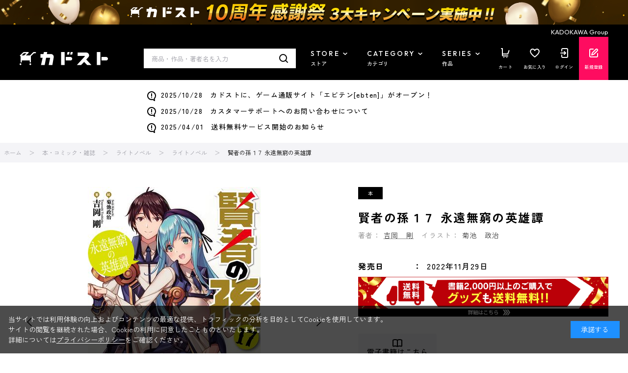

--- FILE ---
content_type: text/html; charset=utf-8
request_url: https://store.kadokawa.co.jp/shop/g/g322207000159/?ref=famitsubunko
body_size: 23256
content:
<!DOCTYPE html>
<html data-browse-mode="P" lang="ja" >
<head>
<meta charset="UTF-8">
<title>賢者の孫１７ 永遠無窮の英雄譚: 本・コミック・雑誌 | カドスト | KADOKAWA公式オンラインショップ</title>
<meta property="contents:title" content="賢者の孫">
<link rel="canonical" href="https://store.kadokawa.co.jp/shop/g/g322207000159/">


<meta name="description" content="賢者の孫１７ 永遠無窮の英雄譚をお探しならカドスト｜KADOKAWA公式オンラインショップ">
<meta name="keywords" content="322207000159,賢者の孫１７ 永遠無窮の英雄譚">


		
		<meta name="wwwroot" content="" />
<meta name="rooturl" content="https://store.kadokawa.co.jp" />
<meta name="viewport" content="width=1200">
<link rel="stylesheet" type="text/css" href="https://ajax.googleapis.com/ajax/libs/jqueryui/1.13.2/themes/ui-lightness/jquery-ui.min.css">
<link rel="stylesheet" type="text/css" href="/css/sys/reset.css">
<link rel="stylesheet" type="text/css" href="/css/sys/base.css">
<link rel="stylesheet" type="text/css" href="/css/sys/block_icon_image.css">
<link rel="stylesheet" type="text/css" href="/css/usr/firstview_goodsdetail.css">


<link rel="stylesheet" type="text/css" href="/css/usr/firstview_header.css">


<link rel="stylesheet" type="text/css" href="/css/sys/base_form.css" media="print" onload="this.media='all'">
<link rel="stylesheet" type="text/css" href="/css/sys/base_misc.css" media="print" onload="this.media='all'">
<link rel="stylesheet" type="text/css" href="/css/sys/layout.css" media="print" onload="this.media='all'">
<link rel="stylesheet" type="text/css" href="/css/sys/block_common.css" media="print" onload="this.media='all'">
<link rel="stylesheet" type="text/css" href="/css/sys/block_customer.css" media="print" onload="this.media='all'">
<link rel="stylesheet" type="text/css" href="/css/sys/block_goods.css" media="print" onload="this.media='all'">
<link rel="stylesheet" type="text/css" href="/css/sys/block_order.css" media="print" onload="this.media='all'">
<link rel="stylesheet" type="text/css" href="/css/sys/block_misc.css" media="print" onload="this.media='all'">
<link rel="stylesheet" type="text/css" href="/css/sys/block_store.css" media="print" onload="this.media='all'">
<link rel="stylesheet" type="text/css" href="/css/sys/block_page_category.css" media="print" onload="this.media='all'">
<link rel="stylesheet" type="text/css" href="/css/sys/block_page.css" media="print" onload="this.media='all'">
<link rel="stylesheet" type="text/css" href="/css/sys/block_no_code_cms.css" media="print" onload="this.media='all'">
<script src="https://ajax.googleapis.com/ajax/libs/jquery/3.6.4/jquery.min.js"></script>
<script src="https://ajax.googleapis.com/ajax/libs/jqueryui/1.13.2/jquery-ui.min.js"></script>
<script src="/lib/js.cookie.js" defer></script>
<script src="https://cdnjs.cloudflare.com/ajax/libs/jquery-cookie/1.4.1/jquery.cookie.js"></script>
<script src="/lib/jquery.balloon.js" defer></script>
<script src="/lib/goods/jquery.tile.min.js" defer></script>
<script src="/lib/modernizr-custom.js" defer></script>
<script src="/js/sys/tmpl.js" defer></script>
<script src="/js/sys/msg.js" defer></script>
<script src="/js/sys/sys.js" defer></script>
<script src="/js/sys/common.js" defer></script>
<script src="/js/sys/ui.js" defer></script>
<script src="/js/sys/dmp_data_send.js" ></script>
<script src="/js/sys/searchhistory_suggest.js" id="search_history_suggest_script" search-url="/shop/goods/search.aspx" cookie-name="kadokawaSearchWordHistory" defer></script>
<script src="/js/usr/header_notice.js" ></script>

		    <!-- COMMON_HEAD_TEMPLATE.html 始まり -->
    <link rel="preconnect" href="https://fonts.googleapis.com" />
    <link rel="preconnect" href="https://fonts.gstatic.com" crossorigin />
    <link href="https://fonts.googleapis.com/css2?family=Outfit:wght@400;500;700;900&family=Zen+Kaku+Gothic+New:wght@400;500;700&display=swap" rel="stylesheet" />
    <link rel="stylesheet" type="text/css" href="/css/usr/base.css" />
    <link rel="stylesheet" type="text/css" href="/css/usr/layout.css" />
    <link rel="stylesheet" type="text/css" href="/css/tv/mv.css" />
    <link rel="stylesheet" type="text/css" href="/css/usr/block.css" media="screen and (min-width: 768px)" onload="this.media='all'" />
    <link rel="stylesheet" type="text/css" href="/css/usr/user.css" media="print" onload="this.media='all'" />
    <link rel="stylesheet" type="text/css" href="/css/usr/slick.css" media="print" onload="this.media='all'" />
    <link rel="stylesheet" type="text/css" href="/css/usr/jquery.mCustomScrollbar.min.css" media="print" onload="this.media='all'" />
    <script src="/js/usr/slick.min.js" defer></script>
    <script src="/js/usr/jquery.mCustomScrollbar.concat.min.js" defer></script>
    <script src="/js/usr/jquery.matchHeight.js" defer></script>
    <script src="/js/usr/lazyload.min.js"></script>
    <script src="/js/usr/tmpl.js" defer></script>
    <script src="/js/usr/msg.js" defer></script>
    <script src="/js/usr/user.js" defer></script>
    <script src="/js/sys/add_event_contents_index.js"></script>
    <link rel="SHORTCUT ICON" href="/favicon.ico" />
    <link rel="apple-touch-icon" sizes="180x180" href="/apple-touch-icon.png">
    <!-- COMMON_HEAD_TEMPLATE.html 終わり -->
		


<script src="https://lightning-recommend.io/js/main.js" id="l-recommend" data-tenant="kadokawa" defer></script>
<script type="application/l-recommend">
    {
        "setting": {
            "defaultLoading": "lazy",
            "display": true,
            "tracking": true
        },
        "userInfo": {
            "rank": "0"
        }
    }
</script>


<script src="/js/usr/aireco_bookmark.js"></script>
<script>
window.LightningRecommendEventV2 = window.LightningRecommendEventV2 || [];
window.LightningRecommendEventV2.push({
    ready: function(){
        const template = document.createElement("template");
        template.innerHTML = '<input name="crsirefo_hidden" type="hidden" value="46c9322083fc1f35baff20d56ae0b0265a6582f117d7f35bbb624b521c54c93d">';
        const customerCrsirefo = template.content.firstElementChild?.value;
        LightningRecommend.registerExtendMethods({
            getCustomerCrsirefo: _ => customerCrsirefo
        });
    }
});
window.LightningRecommendEventV2.push({
    ready: function(){
        LightningRecommend.registerExtendMethods({
            dateFormat: window.dateFormat
        });
    }
});
window.LightningRecommendEventV2.push({
    ready: function(){
        LightningRecommend.registerExtendMethods({
            hrefAddContentIndex: window.hrefAddContentIndex
        });
    }
});

(function() {
    window.dateFormat = function(date){
        dt = new Date(date);
        var y = dt.getFullYear();
        var m = dt.getMonth() + 1;
        m = ('00' + m).slice(-2);
        var d = ('00' + dt.getDate()).slice(-2);
        
        return y + '年' + m + '月' + d + '日発売';
    }
})();
(function() {
    window.hrefAddContentIndex = function(href){
        document.querySelectorAll('[data-tagscode]').forEach(function(element, index) {
            var link = element.querySelectorAll('a');
            link.forEach(function(element) {
                if (href == element.getAttribute('href')) {
                    if (href.indexOf('?') != -1) {
                    href = (href + '&contents_index=' + (index + 1));
                    } else {
                    href = (href + '?contents_index=' + (index + 1));
                    }
                }
            });
        });
        return href;
    }
})();
</script>

<script>
window.dataLayer = [{
        'user_id': '00000000-0000-0000-0000-000000000000',
        'session_id': '',
        'content_group': 'ライトノベル'
}];
</script>
<!-- Google Tag Manager -->
<script>(function(w,d,s,l,i){w[l]=w[l]||[];w[l].push({'gtm.start':
new Date().getTime(),event:'gtm.js'});var f=d.getElementsByTagName(s)[0],
j=d.createElement(s),dl=l!='dataLayer'?'&l='+l:'';j.async=true;j.src=
'https://www.googletagmanager.com/gtm.js?id='+i+dl;f.parentNode.insertBefore(j,f);
})(window,document,'script','dataLayer','GTM-W3QBFXXQ');</script>
<!-- End Google Tag Manager -->

<script type="application/l-recommend">
    {
        "options": {
            "variationNameDelimiter": "　",
            "variationNameEnclosure": "（）",
            "currencyPrefix": "",
            "currencySuffix": "",
            "lazyLoadMargin": "1000px"
        }
    }
</script>
<script type="text/javascript" id="3f65bc51e3db">
    (function () {
        var merchantConfig = {
            csp: false        
        };

        var siteId = "3f65bc51e3db";
function t(t,e){for(var n=t.split(""),r=0;r<n.length;++r)n[r]=String.fromCharCode(n[r].charCodeAt(0)+e);return n.join("")}function e(e){return t(e,-_).replace(/%SN%/g,siteId)}function n(t){try{if("number"==typeof t&&window.location&&window.location.pathname){for(var e=window.location.pathname.split("/"),n=[],r=0;r<=Math.min(e.length-1,Math.abs(t));r++)n.push(e[r]);return n.join("/")||"/"}}catch(t){}return"/"}function r(t){try{Q.ex=t,o()&&-1===Q.ex.indexOf(X.uB)&&(Q.ex+=X.uB),i()&&-1===Q.ex.indexOf(X.uBr)&&(Q.ex+=X.uBr),a()&&-1===Q.ex.indexOf(X.nIL)&&(Q.ex+=X.nIL),window.ftr__snp_cwc||(Q.ex+=X.s),B(Q)}catch(t){}}function o(){var t="no"+"op"+"fn",e="g"+"a",n="n"+"ame";return window[e]&&window[e][n]===t}function i(){return!(!navigator.brave||"function"!=typeof navigator.brave.isBrave)}function a(){return document.currentScript&&document.currentScript.src}function c(t,e){function n(o){try{o.blockedURI===t&&(e(),document.removeEventListener(r,n))}catch(t){document.removeEventListener(r,n)}}var r="securitypolicyviolation";document.addEventListener(r,n),setTimeout(function(){document.removeEventListener(r,n)},2*60*1e3)}function u(t,e,n,r){var o=!1;t="https://"+t,c(t,function(){r(!0),o=!0});var i=document.createElement("script");i.onerror=function(){if(!o)try{r(!1),o=!0}catch(t){}},i.onload=n,i.type="text/javascript",i.id="ftr__script",i.async=!0,i.src=t;var a=document.getElementsByTagName("script")[0];a.parentNode.insertBefore(i,a)}function f(){tt(X.uDF),setTimeout(w,N,X.uDF)}function s(t,e,n,r){var o=!1,i=new XMLHttpRequest;if(c("https:"+t,function(){n(new Error("CSP Violation"),!0),o=!0}),"//"===t.slice(0,2)&&(t="https:"+t),"withCredentials"in i)i.open("GET",t,!0);else{if("undefined"==typeof XDomainRequest)return;i=new XDomainRequest,i.open("GET",t)}Object.keys(r).forEach(function(t){i.setRequestHeader(t,r[t])}),i.onload=function(){"function"==typeof e&&e(i)},i.onerror=function(t){if("function"==typeof n&&!o)try{n(t,!1),o=!0}catch(t){}},i.onprogress=function(){},i.ontimeout=function(){"function"==typeof n&&n("tim"+"eo"+"ut",!1)},setTimeout(function(){i.send()},0)}function d(t,siteId,e){function n(t){var e=t.toString(16);return e.length%2?"0"+e:e}function r(t){if(t<=0)return"";for(var e="0123456789abcdef",n="",r=0;r<t;r++)n+=e[Math.floor(Math.random()*e.length)];return n}function o(t){for(var e="",r=0;r<t.length;r++)e+=n(t.charCodeAt(r));return e}function i(t){for(var e=t.split(""),n=0;n<e.length;++n)e[n]=String.fromCharCode(255^e[n].charCodeAt(0));return e.join("")}e=e?"1":"0";var a=[];return a.push(t),a.push(siteId),a.push(e),function(t){var e=40,n="";return t.length<e/2&&(n=","+r(e/2-t.length-1)),o(i(t+n))}(a.join(","))}function h(){function t(){F&&(tt(X.dUAL),setTimeout(w,N,X.dUAL))}function e(t,e){r(e?X.uAS+X.uF+X.cP:X.uAS+X.uF),F="F"+"T"+"R"+"A"+"U",setTimeout(w,N,X.uAS)}window.ftr__fdad(t,e)}function l(){function t(){F&&setTimeout(w,N,X.uDAD)}function e(t,e){r(e?X.uDS+X.uF+X.cP:X.uDS+X.uF),F="F"+"T"+"R"+"A"+"U",setTimeout(w,N,X.uDS)}window.ftr__radd(t,e)}function w(t){try{var e;switch(t){case X.uFP:e=O;break;case X.uDF:e=M;break;default:e=F}if(!e)return;var n=function(){try{et(),r(t+X.uS)}catch(t){}},o=function(e){try{et(),Q.td=1*new Date-Q.ts,r(e?t+X.uF+X.cP:t+X.uF),t===X.uFP&&f(),t===X.uDF&&(I?l():h()),t!==X.uAS&&t!==X.dUAL||I||l(),t!==X.uDS&&t!==X.uDAD||I&&h()}catch(t){r(X.eUoe)}};if(e==="F"+"T"+"R"+"A"+"U")return void o();u(e,void 0,n,o)}catch(e){r(t+X.eTlu)}}var g="22ge:t7mj8unkn;1forxgiurqw1qhw2vwdwxv",v="fort",p="erTo",m="ken",_=3;window.ftr__config={m:merchantConfig,s:"24",si:siteId};var y=!1,U=!1,T=v+p+m,x=400*24*60,A=10,S={write:function(t,e,r,o){void 0===o&&(o=!0);var i=0;window.ftr__config&&window.ftr__config.m&&window.ftr__config.m.ckDepth&&(i=window.ftr__config.m.ckDepth);var a,c,u=n(i);if(r?(a=new Date,a.setTime(a.getTime()+60*r*1e3),c="; expires="+a.toGMTString()):c="",!o)return void(document.cookie=escape(t)+"="+escape(e)+c+"; path="+u);for(var f=1,s=document.domain.split("."),d=A,h=!0;h&&s.length>=f&&d>0;){var l=s.slice(-f).join(".");document.cookie=escape(t)+"="+escape(e)+c+"; path="+u+"; domain="+l;var w=S.read(t);null!=w&&w==e||(l="."+l,document.cookie=escape(t)+"="+escape(e)+c+"; path="+u+"; domain="+l),h=-1===document.cookie.indexOf(t+"="+e),f++,d--}},read:function(t){var e=null;try{for(var n=escape(t)+"=",r=document.cookie.split(";"),o=32,i=0;i<r.length;i++){for(var a=r[i];a.charCodeAt(0)===o;)a=a.substring(1,a.length);0===a.indexOf(n)&&(e=unescape(a.substring(n.length,a.length)))}}finally{return e}}},D=window.ftr__config.s;D+="ck";var L=function(t){var e=!1,n=null,r=function(){try{if(!n||!e)return;n.remove&&"function"==typeof n.remove?n.remove():document.head.removeChild(n),e=!1}catch(t){}};document.head&&(!function(){n=document.createElement("link"),n.setAttribute("rel","pre"+"con"+"nect"),n.setAttribute("cros"+"sori"+"gin","anonymous"),n.onload=r,n.onerror=r,n.setAttribute("href",t),document.head.appendChild(n),e=!0}(),setTimeout(r,3e3))},E=e(g||"22ge:t7mj8unkn;1forxgiurqw1qhw2vwdwxv"),C=t("[0Uhtxhvw0LG",-_),R=t("[0Fruuhodwlrq0LG",-_),P=t("Li0Qrqh0Pdwfk",-_),k=e("dss1vlwhshuirupdqfhwhvw1qhw"),q=e("2241414142gqv0txhu|"),F,b="fgq71iruwhu1frp",M=e("(VQ(1"+b+"2vq2(VQ(2vfulsw1mv"),V=e("(VQ(1"+b+"2vqV2(VQ(2vfulsw1mv"),O;window.ftr__config&&window.ftr__config.m&&window.ftr__config.m.fpi&&(O=window.ftr__config.m.fpi+e("2vq2(VQ(2vfulsw1mv"));var I=!1,N=10;window.ftr__startScriptLoad=1*new Date;var j=function(t){var e="ft"+"r:tok"+"enR"+"eady";window.ftr__tt&&clearTimeout(window.ftr__tt),window.ftr__tt=setTimeout(function(){try{delete window.ftr__tt,t+="_tt";var n=document.createEvent("Event");n.initEvent(e,!1,!1),n.detail=t,document.dispatchEvent(n)}catch(t){}},1e3)},B=function(t){var e=function(t){return t||""},n=e(t.id)+"_"+e(t.ts)+"_"+e(t.td)+"_"+e(t.ex)+"_"+e(D),r=x;!isNaN(window.ftr__config.m.ckTTL)&&window.ftr__config.m.ckTTL&&(r=window.ftr__config.m.ckTTL),S.write(T,n,r,!0),j(n),window.ftr__gt=n},G=function(){var t=S.read(T)||"",e=t.split("_"),n=function(t){return e[t]||void 0};return{id:n(0),ts:n(1),td:n(2),ex:n(3),vr:n(4)}},H=function(){for(var t={},e="fgu",n=[],r=0;r<256;r++)n[r]=(r<16?"0":"")+r.toString(16);var o=function(t,e,r,o,i){var a=i?"-":"";return n[255&t]+n[t>>8&255]+n[t>>16&255]+n[t>>24&255]+a+n[255&e]+n[e>>8&255]+a+n[e>>16&15|64]+n[e>>24&255]+a+n[63&r|128]+n[r>>8&255]+a+n[r>>16&255]+n[r>>24&255]+n[255&o]+n[o>>8&255]+n[o>>16&255]+n[o>>24&255]},i=function(){if(window.Uint32Array&&window.crypto&&window.crypto.getRandomValues){var t=new window.Uint32Array(4);return window.crypto.getRandomValues(t),{d0:t[0],d1:t[1],d2:t[2],d3:t[3]}}return{d0:4294967296*Math.random()>>>0,d1:4294967296*Math.random()>>>0,d2:4294967296*Math.random()>>>0,d3:4294967296*Math.random()>>>0}},a=function(){var t="",e=function(t,e){for(var n="",r=t;r>0;--r)n+=e.charAt(1e3*Math.random()%e.length);return n};return t+=e(2,"0123456789"),t+=e(1,"123456789"),t+=e(8,"0123456789")};return t.safeGenerateNoDash=function(){try{var t=i();return o(t.d0,t.d1,t.d2,t.d3,!1)}catch(t){try{return e+a()}catch(t){}}},t.isValidNumericalToken=function(t){return t&&t.toString().length<=11&&t.length>=9&&parseInt(t,10).toString().length<=11&&parseInt(t,10).toString().length>=9},t.isValidUUIDToken=function(t){return t&&32===t.toString().length&&/^[a-z0-9]+$/.test(t)},t.isValidFGUToken=function(t){return 0==t.indexOf(e)&&t.length>=12},t}(),X={uDF:"UDF",dUAL:"dUAL",uAS:"UAS",uDS:"UDS",uDAD:"UDAD",uFP:"UFP",mLd:"1",eTlu:"2",eUoe:"3",uS:"4",uF:"9",tmos:["T5","T10","T15","T30","T60"],tmosSecs:[5,10,15,30,60],bIR:"43",uB:"u",uBr:"b",cP:"c",nIL:"i",s:"s"};try{var Q=G();try{Q.id&&(H.isValidNumericalToken(Q.id)||H.isValidUUIDToken(Q.id)||H.isValidFGUToken(Q.id))?window.ftr__ncd=!1:(Q.id=H.safeGenerateNoDash(),window.ftr__ncd=!0),Q.ts=window.ftr__startScriptLoad,B(Q),window.ftr__snp_cwc=!!S.read(T),window.ftr__snp_cwc||(M=V);for(var $="for"+"ter"+".co"+"m",z="ht"+"tps://c"+"dn9."+$,J="ht"+"tps://"+Q.id+"-"+siteId+".cd"+"n."+$,K="http"+"s://cd"+"n3."+$,W=[z,J,K],Y=0;Y<W.length;Y++)L(W[Y]);var Z=new Array(X.tmosSecs.length),tt=function(t){for(var e=0;e<X.tmosSecs.length;e++)Z[e]=setTimeout(r,1e3*X.tmosSecs[e],t+X.tmos[e])},et=function(){for(var t=0;t<X.tmosSecs.length;t++)clearTimeout(Z[t])};window.ftr__fdad=function(e,n){if(!y){y=!0;var r={};r[P]=d(window.ftr__config.s,siteId,window.ftr__config.m.csp),s(E,function(n){try{var r=n.getAllResponseHeaders().toLowerCase();if(r.indexOf(R.toLowerCase())>=0){var o=n.getResponseHeader(R);window.ftr__altd2=t(atob(o),-_-1)}if(r.indexOf(C.toLowerCase())<0)return;var i=n.getResponseHeader(C),a=t(atob(i),-_-1);if(a){var c=a.split(":");if(c&&2===c.length){for(var u=c[0],f=c[1],s="",d=0,h=0;d<20;++d)s+=d%3>0&&h<12?siteId.charAt(h++):Q.id.charAt(d);var l=f.split(",");if(l.length>1){var w=l[0],g=l[1];F=u+"/"+w+"."+s+"."+g}}}e()}catch(t){}},function(t,e){n&&n(t,e)},r)}},window.ftr__radd=function(t,e){function n(e){try{var n=e.response,r=function(t){function e(t,o,i){try{if(i>=n)return{name:"",nextOffsetToProcess:o,error:"Max pointer dereference depth exceeded"};for(var a=[],c=o,u=t.getUint8(c),f=0;f<r;){if(f++,192==(192&u)){var s=(63&u)<<8|t.getUint8(c+1),d=e(t,s,i+1);if(d.error)return d;var h=d.name;return a.push(h),{name:a.join("."),nextOffsetToProcess:c+2}}if(!(u>0)){if(0!==u)return{name:"",nextOffsetToProcess:c,error:"Unexpected length at the end of name: "+u.toString()};return{name:a.join("."),nextOffsetToProcess:c+1}}for(var l="",w=1;w<=u;w++)l+=String.fromCharCode(t.getUint8(c+w));a.push(l),c+=u+1,u=t.getUint8(c)}return{name:"",nextOffsetToProcess:c,error:"Max iterations exceeded"}}catch(t){return{name:"",nextOffsetToProcess:o,error:"Unexpected error while parsing response: "+t.toString()}}}for(var n=4,r=100,o=16,i=new DataView(t),a=i.getUint16(0),c=i.getUint16(2),u=i.getUint16(4),f=i.getUint16(6),s=i.getUint16(8),d=i.getUint16(10),h=12,l=[],w=0;w<u;w++){var g=e(i,h,0);if(g.error)throw new Error(g.error);if(h=g.nextOffsetToProcess,!Number.isInteger(h))throw new Error("invalid returned offset");var v=g.name,p=i.getUint16(h);h+=2;var m=i.getUint16(h);h+=2,l.push({qname:v,qtype:p,qclass:m})}for(var _=[],w=0;w<f;w++){var g=e(i,h,0);if(g.error)throw new Error(g.error);if(h=g.nextOffsetToProcess,!Number.isInteger(h))throw new Error("invalid returned offset");var y=g.name,U=i.getUint16(h);if(U!==o)throw new Error("Unexpected record type: "+U.toString());h+=2;var T=i.getUint16(h);h+=2;var x=i.getUint32(h);h+=4;var A=i.getUint16(h);h+=2;for(var S="",D=h,L=0;D<h+A&&L<r;){L++;var E=i.getUint8(D);D+=1;S+=(new TextDecoder).decode(t.slice(D,D+E)),D+=E}if(L>=r)throw new Error("Max iterations exceeded while reading TXT data");h+=A,_.push({name:y,type:U,class:T,ttl:x,data:S})}return{transactionId:a,flags:c,questionCount:u,answerCount:f,authorityCount:s,additionalCount:d,questions:l,answers:_}}(n);if(!r)throw new Error("Error parsing DNS response");if(!("answers"in r))throw new Error("Unexpected response");var o=r.answers;if(0===o.length)throw new Error("No answers found");var i=o[0].data;if(i=i.replace(/^"(.*)"$/,"$1"),decodedVal=function(t){var e=40,n=32,r=126;try{for(var o=atob(t),i="",a=0;a<o.length;a++)i+=function(t){var o=t.charCodeAt(0),i=o-e;return i<n&&(i=r-(n-i)+1),String.fromCharCode(i)}(o[a]);return atob(i)}catch(t){return}}(i),!decodedVal)throw new Error("failed to decode the value");var a=function(t){var e="_"+"D"+"L"+"M"+"_",n=t.split(e);if(!(n.length<2)){var r=n[0],o=n[1];if(!(r.split(".").length-1<1))return{jURL:r,eURL:o}}}(decodedVal);if(!a)throw new Error("failed to parse the value");var c=a.jURL,u=a.eURL;F=function(t){for(var e="",n=0,r=0;n<20;++n)e+=n%3>0&&r<12?siteId.charAt(r++):Q.id.charAt(n);return t.replace("/PRM1","").replace("/PRM2","/main.").replace("/PRM3",e).replace("/PRM4",".js")}(c),window.ftr__altd3=u,t()}catch(t){}}function r(t,n){e&&e(t,n)}if(!U){window.ftr__config.m.dr==="N"+"D"+"R"&&e(new Error("N"+"D"+"R"),!1),q&&k||e(new Error("D"+"P"+"P"),!1),U=!0;try{var o=function(t){for(var e=new Uint8Array([0,0]),n=new Uint8Array([1,0]),r=new Uint8Array([0,1]),o=new Uint8Array([0,0]),i=new Uint8Array([0,0]),a=new Uint8Array([0,0]),c=t.split("."),u=[],f=0;f<c.length;f++){var s=c[f];u.push(s.length);for(var d=0;d<s.length;d++)u.push(s.charCodeAt(d))}u.push(0);var h=16,l=new Uint8Array([0,h]),w=new Uint8Array([0,1]),g=new Uint8Array(e.length+n.length+r.length+o.length+i.length+a.length+u.length+l.length+w.length);return g.set(e,0),g.set(n,e.length),g.set(r,e.length+n.length),g.set(o,e.length+n.length+r.length),g.set(i,e.length+n.length+r.length+o.length),g.set(a,e.length+n.length+r.length+o.length+i.length),g.set(u,e.length+n.length+r.length+o.length+i.length+a.length),g.set(l,e.length+n.length+r.length+o.length+i.length+a.length+u.length),g.set(w,e.length+n.length+r.length+o.length+i.length+a.length+u.length+l.length),g}(k);!function(t,e,n,r,o){var i=!1,a=new XMLHttpRequest;if(c("https:"+t,function(){o(new Error("CSP Violation"),!0),i=!0}),"//"===t.slice(0,2)&&(t="https:"+t),"withCredentials"in a)a.open("POST",t,!0);else{if("undefined"==typeof XDomainRequest)return;a=new XDomainRequest,a.open("POST",t)}a.responseType="arraybuffer",a.setRequestHeader("Content-Type",e),a.onload=function(){"function"==typeof r&&r(a)},a.onerror=function(t){if("function"==typeof o&&!i)try{o(t,!1),i=!0}catch(t){}},a.onprogress=function(){},a.ontimeout=function(){"function"==typeof o&&o("tim"+"eo"+"ut",!1)},setTimeout(function(){a.send(n)},0)}(q,"application/dns-message",o,n,r)}catch(t){e(t,!1)}}};var nt=O?X.uFP:X.uDF;tt(nt),setTimeout(w,N,nt)}catch(t){r(X.mLd)}}catch(t){}})();
</script><script>
window.dataLayer = window.dataLayer || [];
window.dataLayer.push({ ecommerce: null });
window.dataLayer.push({
  'event': 'view_item',
  'ecommerce': {
    'currency': 'JPY',
    'value': 670,
    'items': [
      {
        'item_name': '賢者の孫１７ 永遠無窮の英雄譚',
        'item_id': '322207000159',
        'item_brand': 'KADOKAWA ブックストア',
        'item_category': 'ライトノベル',
        'item_category2': '',
        'item_list_id': 'external_site',
        'item_list_name': 'サイト外ページ',
        'index': 0,
        'price': 670,
        'quantity': 1,
        'affiliation': '',
        'coupon': '',
        'promotion_id': '',
        'promotion_name': ''
      }
    ]
  }
});
document.querySelectorAll('.block-add-cart--btn').forEach(function(cartbtn) {
  cartbtn.addEventListener('click', function() {
    window.dataLayer.push({ ecommerce: null });
    window.dataLayer.push({
      'event': 'add_to_cart',
      'ecommerce': {
        'currency': 'JPY',
        'value': (670 * Number(document.querySelector('[name="qty"]').value)),
        'items': [
          {
            'item_name': '賢者の孫１７ 永遠無窮の英雄譚',
            'item_id': '322207000159',
            'item_brand': 'KADOKAWA ブックストア',
            'item_category': 'ライトノベル',
            'item_category2': '',
            'item_list_id': 'external_site',
            'item_list_name': 'サイト外ページ',
            'index': 0,
            'price': 670,
            'quantity': Number(document.querySelector('[name="qty"]').value),
            'affiliation': '',
            'coupon': '',
            'promotion_id': '',
            'promotion_name': ''
          }
        ]
      }
    });
  });
});
</script>



	    <!-- COMMON_HEAD_FIRSTVIEW_TEMPLATE.html 始まり -->
    <link rel="preconnect" href="https://fonts.googleapis.com" />
    <link rel="preconnect" href="https://fonts.gstatic.com" crossorigin />
    <link href="https://fonts.googleapis.com/css2?family=Outfit:wght@400;500;900&family=Zen+Kaku+Gothic+New:wght@400;500;700&display=swap" rel="stylesheet" />
    <!--<link rel="stylesheet" type="text/css" href="/css/usr/style.css" />-->
    <link rel="stylesheet" type="text/css" href="/css/usr/slick.css" media="print" onload="this.media='all'" />
    <link rel="stylesheet" type="text/css" href="/css/usr/jquery.mCustomScrollbar.min.css" media="print" onload="this.media='all'" />
    <script src="/js/usr/slick.min.js" defer></script>
    <script src="/js/usr/jquery.mCustomScrollbar.concat.min.js" defer></script>
    <script src="/js/usr/jquery.matchHeight.js" defer></script>
    <script src="/js/usr/lazyload.min.js"></script>
    <script src="/js/usr/tmpl.js" defer></script>
    <script src="/js/usr/msg.js" defer></script>
    <link rel="apple-touch-icon" sizes="180x180" href="/apple-touch-icon.png">
	<link rel="SHORTCUT ICON" href="/favicon.ico">
    <!-- COMMON_HEAD_FIRSTVIEW_TEMPLATE.html 終わり -->

	


	<script src="/js/usr/goods.js" defer></script>
<script src="/js/usr/zoomsl.min.js" defer></script>
<script src="/js/usr/goods_detail.js" defer></script>

<link rel="apple-touch-icon" sizes="180x180" href="/apple-touch-icon.png">
<link rel="SHORTCUT ICON" href="/favicon.ico">

<!-- metatag meta -->
<meta property="metatag:device" content="desktop" />
<meta property="metatag:page_type" content="goods" />
<meta property="metatag:cart_item" content="[]" />
<meta property="metatag:attr" content="" />
<meta property="metatag:goods_detail" content="{&quot;goods&quot;:&quot;322207000159&quot;,&quot;category&quot;:&quot;102010&quot;,&quot;name&quot;:&quot;賢者の孫１７ 永遠無窮の英雄譚&quot;,&quot;variation_name1&quot;:&quot;&quot;,&quot;variation_name2&quot;:&quot;&quot;,&quot;item_code&quot;:&quot;9784047372344&quot;,&quot;backorder_fg&quot;:&quot;0&quot;,&quot;s_dt&quot;:&quot;&quot;,&quot;f_dt&quot;:&quot;&quot;,&quot;release_dt&quot;:&quot;2022/11/25 10:00:00&quot;,&quot;regular&quot;:&quot;0&quot;,&quot;set_fg&quot;:&quot;0&quot;,&quot;stock_status&quot;:&quot;0&quot;,&quot;price&quot;:&quot;737&quot;,&quot;sale_fg&quot;:&quot;false&quot;,&quot;brand&quot;:&quot;book-store&quot;,&quot;brand_name&quot;:&quot;KADOKAWA ブックストア&quot;,&quot;category_name&quot;:&quot;ライトノベル&quot;,&quot;category_code1&quot;:&quot;10&quot;,&quot;category_name1&quot;:&quot;本・コミック・雑誌&quot;,&quot;category_code2&quot;:&quot;1020&quot;,&quot;category_name2&quot;:&quot;ライトノベル&quot;,&quot;category_code3&quot;:&quot;102010&quot;,&quot;category_name3&quot;:&quot;ライトノベル&quot;,&quot;category_code4&quot;:&quot;102010&quot;,&quot;category_name4&quot;:&quot;ライトノベル&quot;}" />
<meta property="metatag:goods_keyword" content="[{&quot;goods&quot;:&quot;322207000159&quot;,&quot;stock&quot;:&quot;《規格外》で《常識破り》な異世界ファンタジーライフ、ついに終幕!!&quot;},{&quot;goods&quot;:&quot;322207000159&quot;,&quot;stock&quot;:&quot;026:ファミ通文庫&quot;},{&quot;goods&quot;:&quot;322207000159&quot;,&quot;stock&quot;:&quot;322207000159&quot;},{&quot;goods&quot;:&quot;322207000159&quot;,&quot;stock&quot;:&quot;9784047372344&quot;},{&quot;goods&quot;:&quot;322207000159&quot;,&quot;stock&quot;:&quot;ＫＡＤＯＫＡＷＡ&quot;},{&quot;goods&quot;:&quot;322207000159&quot;,&quot;stock&quot;:&quot;エンターブレイン&quot;},{&quot;goods&quot;:&quot;322207000159&quot;,&quot;stock&quot;:&quot;ファミ通文庫&quot;},{&quot;goods&quot;:&quot;322207000159&quot;,&quot;stock&quot;:&quot;ファンタジー&quot;},{&quot;goods&quot;:&quot;322207000159&quot;,&quot;stock&quot;:&quot;ライトノベル&quot;},{&quot;goods&quot;:&quot;322207000159&quot;,&quot;stock&quot;:&quot;異世界&quot;},{&quot;goods&quot;:&quot;322207000159&quot;,&quot;stock&quot;:&quot;永遠無窮の英雄譚&quot;},{&quot;goods&quot;:&quot;322207000159&quot;,&quot;stock&quot;:&quot;英雄譚&quot;},{&quot;goods&quot;:&quot;322207000159&quot;,&quot;stock&quot;:&quot;規格外&quot;},{&quot;goods&quot;:&quot;322207000159&quot;,&quot;stock&quot;:&quot;菊池&quot;},{&quot;goods&quot;:&quot;322207000159&quot;,&quot;stock&quot;:&quot;菊池政治&quot;},{&quot;goods&quot;:&quot;322207000159&quot;,&quot;stock&quot;:&quot;吉岡&quot;},{&quot;goods&quot;:&quot;322207000159&quot;,&quot;stock&quot;:&quot;吉岡剛&quot;},{&quot;goods&quot;:&quot;322207000159&quot;,&quot;stock&quot;:&quot;賢者&quot;},{&quot;goods&quot;:&quot;322207000159&quot;,&quot;stock&quot;:&quot;賢者の孫&quot;},{&quot;goods&quot;:&quot;322207000159&quot;,&quot;stock&quot;:&quot;賢者の孫１７&quot;},{&quot;goods&quot;:&quot;322207000159&quot;,&quot;stock&quot;:&quot;賢者の孫１７（仮）&quot;},{&quot;goods&quot;:&quot;322207000159&quot;,&quot;stock&quot;:&quot;故郷に帰るのか、それともシシリー達のいる世界に残るのか――。&quot;},{&quot;goods&quot;:&quot;322207000159&quot;,&quot;stock&quot;:&quot;剛&quot;},{&quot;goods&quot;:&quot;322207000159&quot;,&quot;stock&quot;:&quot;終幕&quot;},{&quot;goods&quot;:&quot;322207000159&quot;,&quot;stock&quot;:&quot;常識破り&quot;},{&quot;goods&quot;:&quot;322207000159&quot;,&quot;stock&quot;:&quot;政治&quot;},{&quot;goods&quot;:&quot;322207000159&quot;,&quot;stock&quot;:&quot;文庫&quot;},{&quot;goods&quot;:&quot;322207000159&quot;,&quot;stock&quot;:&quot;文庫（ＥＢ）&quot;}]" />
<meta property="metatag:goods_event" content="[]" />
<meta property="metatag:goods_genre" content="[{&quot;genre&quot;:&quot;0102&quot;,&quot;name&quot;:&quot;ライトノベル&quot;,&quot;goods&quot;:&quot;322207000159&quot;},{&quot;genre&quot;:&quot;0299&quot;,&quot;name&quot;:&quot;その他KADOKAWAラノベ＆コミックグッズストア商品&quot;,&quot;goods&quot;:&quot;322207000159&quot;},{&quot;genre&quot;:&quot;la0018&quot;,&quot;name&quot;:&quot;ファミ通文庫&quot;,&quot;goods&quot;:&quot;322207000159&quot;}]" />


<script src="/js/sys/goods_ajax_bookmark.js" defer></script>
<script src="/js/sys/goods_ajax_quickview.js" defer></script>

<script>
(function(){
  'use strict';
  window.dataLayer = window.dataLayer || [];
  dataLayer.push({
    'metatag_ga_sessionid': '',
    'metatag_ga_customerguid': '00000000-0000-0000-0000-000000000000'
  });
})();
</script>

<meta property="og:url" content="https://store.kadokawa.co.jp/shop/g/g322207000159/">
<meta property="og:type" content="product">
<meta property="product:price:amount" content="737">
<meta property="product:price:currency" content="JPY">
<meta property="product:product_link" content="https://store.kadokawa.co.jp/shop/g/g322207000159/">
<meta property="og:title" content="賢者の孫１７ 永遠無窮の英雄譚: 本・コミック・雑誌 | カドスト | KADOKAWA公式オンラインショップ">
<meta property="og:description" content="賢者の孫１７ 永遠無窮の英雄譚をお探しならカドスト｜KADOKAWA公式オンラインショップ">

<meta property="og:image" content="https://cdn.kdkw.jp/cover_500/322207/322207000159.jpg">





	<script src="https://apis.google.com/js/platform.js" async defer>
		{lang: 'ja'}
	</script>




<script type="text/javascript" src="/js/sys/goods_list_ajax_bookmark.js" defer></script>

</head>
<body 

class="page-goods" 

		

>

<!-- Google Tag Manager (noscript) -->
<noscript><iframe src="https://www.googletagmanager.com/ns.html?id=GTM-W3QBFXXQ"
height="0" width="0" style="display:none;visibility:hidden"></iframe></noscript>
<!-- End Google Tag Manager (noscript) -->






<div class="wrapper">


	
		
		
		
			
				    <!-- バナー 始まり -->
<link rel="stylesheet" href="/css/usr/top_bar_banner.css">
<div class="top_bar_banner_fixedwrap">
<div class="top_bar_banner"
style="
background-position:-100px,0;
background-image: url(/img/usr/common/top_bar_banner/top_bar_banner_bg_251014.png);
background-image: image-set(url(/img/usr/common/top_bar_banner/top_bar_banner_bg_251014.png) 1x, url(/img/usr/common/top_bar_banner/top_bar_banner_bg_251014@2x.png) 2x);
background-image: -webkit-image-set(url(/img/usr/common/top_bar_banner/top_bar_banner_bg_251014.png) 1x, url(/img/usr/common/top_bar_banner/top_bar_banner_bg_251014@2x.png) 2x);
">
	<a href="/shop/e/e10thcp/">
		<picture>
		  <source media="(min-width: 768px)" srcset="/img/usr/common/top_bar_banner/top_bar_banner_251014.png 1x ,/img/usr/common/top_bar_banner/top_bar_banner_251014@2x.png 2x">
		  <source media="(min-width: 320px)" srcset="/img/usr/common/top_bar_banner/top_bar_banner_sp_251014.png">
		  <img src="/img/usr/common/top_bar_banner/top_bar_banner_251014.png" alt="カドスト10周年キャンペーン">
		</picture>	
	</a>
</div>
</div>
<!-- バナー 終わり -->
					<!-- 共通ヘッダー 始まり -->
<div id="header"></div>
<header class="block-header">
  <div class="block-group">KADOKAWA Group</div>
  <div class="block-container">
    <div class="block-header-sp-menu-switch sp-only">
      <label class="js-sp-menu-switch"><span></span><span></span><span></span></label>
    </div>
    <h1 class="block-header-logo"><a href="/shop/">カドスト</a></h1>
    <div class="block-header-search pc-only">
      <form name="frmSearch" method="get" action="https://store.kadokawa.co.jp/shop/goods/search.aspx">
        <input type="hidden" name="search" value="x" />
        <input class="block-header-search--keyword js-suggest-search" type="text" value="" tabindex="1" id="keyword" placeholder="商品・作品・著者名を入力" title="商品・作品・著者名を入力" name="keyword" data-suggest-submit="on" autocomplete="off" />
        <button class="block-header-search--submit" type="submit" tabindex="1" name="search" value="search">検索</button>
      </form>
    </div>
    <nav class="block-header-nav-pc pc-only">
      <ul class="block-header-nav-pc-items">
        <li class="block-header-nav-pc-item">
          <div class="block-header-nav-pc-ttl js-header-nav-switch">
            <span class="ff-en">STORE</span>
            <span class="ff-ja">ストア</span>
          </div>
          <div class="block-header-nav-pc-submenu js-header-nav-target">
            <div class="block-header-nav-pc-submenu-bg js-hader-nav-close"></div>
            <div class="block-header-nav-pc-submenu-body">
              <div class="block-header-nav-pc-submenu-inner block-container">
                <div class="block-header-nav-pc-submenu-category">
                  <div class="block-header-nav-pc-submenu-category-tab">
                    <div class="block-header-nav-pc-submenu-category-tab-inner">
                      <ul>
                        <li><button class="js-nav-shop-switch is-active">KADOKAWAブックストア</button></li>
                        <li><button class="js-nav-shop-switch">KADOKAWAラノベ＆コミックグッズストア</button></li>
                        <li><button class="js-nav-shop-switch">KADOKAWAアニメストア</button></li>
                        <li><button class="js-nav-shop-switch">エビテン[ebten]</button></li>
                        <li><button class="js-nav-shop-switch">ホビーストア</button></li>
                        <li><button class="js-nav-shop-switch">Newtype Anime Market</button></li>
                        <li><button class="js-nav-shop-switch">著者プロデュース＆コラボグッズ</button></li>
                        <li><button class="js-nav-shop-switch">ケツジツ</button></li>
                        <li><button class="js-nav-shop-switch">カドスト.TV</button></li>
                      </ul>
                    </div>
                  </div>
                  <div class="block-header-nav-pc-submenu-category-target">
                    <div class="block-header-nav-pc-submenu-category-target-item js-nav-shop-target is-active">
                      <div class="block-header-nav-pc-submenu-list-ttl">
                        <div class="ttl"><a href="/shop/brand/book-store/">KADOKAWAブックストア</a></div>
                        <div class="list-link"><a href="/shop/brand/book-store/">一覧はこちら</a></div>
                      </div>
                      <div class="block-header-nav-pc-submenu-list-content">
                        <ul>
                          <li><a href="/shop/r/r0101/">コミック</a></li>
                          <li><a href="/shop/r/r0102/">ライトノベル</a></li>
                          <li><a href="/shop/r/r0103/">文芸</a></li>
                          <li><a href="/shop/r/r0104/">児童書</a></li>
                          <li><a href="/shop/r/r0105/">写真集</a></li>
                          <li><a href="/shop/r/r0106/">雑誌</a></li>
                          <li><a href="/shop/r/r0107/">マーケティング</a></li>
                          <li><a href="/shop/pages/teiki.aspx">定期購読</a></li>
                        </ul>
                      </div>
                    </div>
                    <div class="block-header-nav-pc-submenu-category-target-item js-nav-shop-target">
                      <div class="block-header-nav-pc-submenu-list-ttl">
                        <div class="ttl"><a href="/shop/brand/lanove-comic/">KADOKAWAラノベ＆コミックグッズストア</a></div>
                        <div class="list-link"><a href="/shop/brand/lanove-comic/">一覧はこちら</a></div>
                      </div>
                      <div class="block-header-nav-pc-submenu-list-content">
                        <ul>
                          <li><a href="/shop/r/r0201/">電撃文庫</a></li>
                          <li><a href="/shop/r/r0202/">MF文庫J</a></li>
                          <li><a href="/shop/r/r0203/">ファンタジア文庫</a></li>
                          <li><a href="/shop/r/r0204/">角川スニーカー文庫</a></li>
                          <li><a href="/shop/r/r0205/">LoveLive!Days</a></li>
                          <li><a href="/shop/r/r0206/">電撃萌王</a></li>
                        </ul>
                      </div>
                    </div>
                    <div class="block-header-nav-pc-submenu-category-target-item js-nav-shop-target">
                      <div class="block-header-nav-pc-submenu-list-ttl">
                        <div class="ttl"><a href="/shop/brand/anime-store/">KADOKAWAアニメストア</a></div>
                        <div class="list-link"><a href="/shop/brand/anime-store/">一覧はこちら</a></div>
                      </div>
                      <div class="block-header-nav-pc-submenu-list-content">
                        <ul>
                          <li><a href="/shop/r/r0301/">Blu-ray&DVD</a></li>
                          <li><a href="/shop/r/r0302/">グッズ</a></li>
                          <li><a href="/shop/r/r0303/">フィギュア</a></li>
                        </ul>
                      </div>
                    </div>
                    <div class="block-header-nav-pc-submenu-category-target-item js-nav-shop-target">
                      <div class="block-header-nav-pc-submenu-list-ttl">
                        <div class="ttl"><a href="/shop/brand/ebten/">エビテン[ebten]</a></div>
                        <div class="list-link"><a href="/shop/brand/ebten/">一覧はこちら</a></div>
                      </div>
                      <div class="block-header-nav-pc-submenu-list-content">
                        <ul>
                          <li><a href="/shop/r/r09/">ファミ通販</a></li>
                          <li><a href="/shop/r/r10/">ゲームの電撃ストア</a></li>
                          <li><a href="/shop/pages/mydesign.aspx">あつまれ どうぶつの森 マイグッズコレクション</a></li>
                          <li><a href="/shop/r/r11/">セガストア オンライン</a></li>
                          <li><a href="/shop/r/r13/">アトラスDショップ</a></li>
                          <li><a href="/shop/r/r15/">ファルコム電撃ストア</a></li>
                          <li><a href="/shop/r/r17/">スパイク・チュンソフト ストア</a></li>
                          <li><a href="/shop/r/r19/">阿々久商店</a></li>
                          <li><a href="/shop/r/r20/">UBISOFT SHOP</a></li>
                          <li><a href="/shop/r/r16/">レベルファイブ オンラインストア</a></li>
                          <li><a href="/shop/r/r14/">マーベラスショップ</a></li>
                          <li><a href="/shop/r/r24/">EBCCO</a></li>
                          <li><a href="/shop/r/r23/">エビテンレコード</a></li>
                          <li><a href="/shop/r/r25/">KGL STORE</a></li>
                          <li><a href="/shop/r/r18/">江戸川酒保</a></li>
                          <li><a href="/shop/r/r22/">アークス★ショップ</a></li>
                          <li><a href="/shop/r/r21/">太正浪漫堂</a></li>
                          <li><a href="/shop/r/r12/">PSグッズストア</a></li>
                        </ul>
                      </div>
                    </div>
                    <div class="block-header-nav-pc-submenu-category-target-item js-nav-shop-target">
                      <div class="block-header-nav-pc-submenu-list-ttl">
                        <div class="ttl"><a href="/shop/brand/hobby-store/">ホビーストア</a></div>
                        <div class="list-link"><a href="/shop/brand/hobby-store/">一覧はこちら</a></div>
                      </div>
                      <!--<div class="block-header-nav-pc-submenu-list-content">
                              <ul>
                                <li><a href="#">ストア名ストア名ストア名ストア名</a></li>
                              </ul>
                            </div>-->
                    </div>
                    <div class="block-header-nav-pc-submenu-category-target-item js-nav-shop-target">
                      <div class="block-header-nav-pc-submenu-list-ttl">
                        <div class="ttl"><a href="/shop/brand/newtype/">Newtype Anime Market</a></div>
                        <div class="list-link"><a href="/shop/brand/newtype/">一覧はこちら</a></div>
                      </div>
                      <div class="block-header-nav-pc-submenu-list-content">
                        <ul>
                          <li><a href="/shop/e/ejinja/">武蔵野坐令和神社</a></li>
                          <li><a href="/shop/r/r0503/">VTempo</a></li>
                        </ul>
                      </div>
                    </div>
                    <div class="block-header-nav-pc-submenu-category-target-item js-nav-shop-target">
                      <div class="block-header-nav-pc-submenu-list-ttl">
                        <div class="ttl"><a href="/shop/brand/Author-Produce/">著者プロデュース＆コラボグッズ</a></div>
                        <div class="list-link"><a href="/shop/brand/Author-Produce/">一覧はこちら</a></div>
                      </div>
                      <!--<div class="block-header-nav-pc-submenu-list-content">
                              <ul>
                                <li><a href="#">ストア名ストア名ストア名ストア名</a></li>
                              </ul>
                            </div>-->
                    </div>
                    <div class="block-header-nav-pc-submenu-category-target-item js-nav-shop-target">
                      <div class="block-header-nav-pc-submenu-list-ttl">
                        <div class="ttl"><a href="/shop/k/">ケツジツ</a></div>
                        <div class="list-link"><a href="/shop/k/">一覧はこちら</a></div>
                      </div>
                      <!-- <div class="block-header-nav-pc-submenu-list-content">
                              <ul>
                                <li><a href="#">ストア名ストア名ストア名ストア名</a></li>
                              </ul>
                            </div>-->
                    </div>
                    <div class="block-header-nav-pc-submenu-category-target-item js-nav-shop-target">
                      <div class="block-header-nav-pc-submenu-list-ttl">
                        <div class="ttl"><a href="/shop/c/c30/">カドスト.TV</a></div>
                        <div class="list-link"><a href="/shop/c/c30/">一覧はこちら</a></div>
                      </div>
                      <!--<div class="block-header-nav-pc-submenu-list-content">
                              <ul>
                                <li><a href="#">ストア名ストア名ストア名ストア名</a></li>
                              </ul>
                            </div>-->
                    </div>
                  </div>
                </div>
              </div>
            </div>
          </div>
        </li>
        <li class="block-header-nav-pc-item">
          <div class="block-header-nav-pc-ttl js-header-nav-switch">
            <span class="ff-en">CATEGORY</span>
            <span class="ff-ja">カテゴリ</span>
          </div>
          <div class="block-header-nav-pc-submenu js-header-nav-target">
            <div class="block-header-nav-pc-submenu-bg js-hader-nav-close"></div>
            <div class="block-header-nav-pc-submenu-body">
              <div class="block-header-nav-pc-submenu-inner block-container">
                <div class="block-header-nav-pc-submenu-category">
                  <div class="block-header-nav-pc-submenu-category-tab">
                    <div class="block-header-nav-pc-submenu-category-tab-inner">
                      <ul>
                        <li><button class="js-nav-category-switch is-active">本・コミック・雑誌</button></li>
                        <li><button class="js-nav-category-switch">BD・DVD・CD</button></li>
                        <li><button class="js-nav-category-switch">ゲーム</button></li>
                        <li><button class="js-nav-category-switch">フィギュア・プラモデル</button></li>
                        <li><button class="js-nav-category-switch">グッズ・文具</button></li>
                        <li><button class="js-nav-category-switch">ファッション</button></li>
                        <li><button class="js-nav-category-switch">その他グッズ</button></li>
                      </ul>
                    </div>
                  </div>
                  <div class="block-header-nav-pc-submenu-category-target">
                    <div class="block-header-nav-pc-submenu-category-target-item js-nav-category-target is-active">
                      <div class="block-header-nav-pc-submenu-list-ttl">
                        <div class="ttl"><a href="/shop/c/c10/">本・コミック・雑誌</a></div>
                        <div class="list-link"><a href="https://store.kadokawa.co.jp/shop/c/">一覧はこちら</a></div>
                      </div>
                      <div class="js-dynamic-category block-header-nav-pc-submenu-list-content" data-category="10"></div>
                    </div>
                    <div class="block-header-nav-pc-submenu-category-target-item js-nav-category-target">
                      <div class="block-header-nav-pc-submenu-list-ttl">
                        <div class="ttl"><a href="/shop/c/c20/">BD・DVD・CD</a></div>
                        <div class="list-link"><a href="https://store.kadokawa.co.jp/shop/c/">一覧はこちら</a></div>
                      </div>
                      <div class="js-dynamic-category block-header-nav-pc-submenu-list-content" data-category="20"></div>
                    </div>
                    <div class="block-header-nav-pc-submenu-category-target-item js-nav-category-target">
                      <div class="block-header-nav-pc-submenu-list-ttl">
                        <div class="ttl"><a href="/shop/c/c21/">ゲーム</a></div>
                        <div class="list-link"><a href="https://store.kadokawa.co.jp/shop/c/">一覧はこちら</a></div>
                      </div>
                      <div class="js-dynamic-category block-header-nav-pc-submenu-list-content" data-category="21"></div>
                    </div>
                    <div class="block-header-nav-pc-submenu-category-target-item js-nav-category-target">
                      <div class="block-header-nav-pc-submenu-list-ttl">
                        <div class="ttl"><a href="/shop/c/c22/">フィギュア・プラモデル</a></div>
                        <div class="list-link"><a href="https://store.kadokawa.co.jp/shop/c/">一覧はこちら</a></div>
                      </div>
                      <div class="js-dynamic-category block-header-nav-pc-submenu-list-content" data-category="22"></div>
                    </div>
                    <div class="block-header-nav-pc-submenu-category-target-item js-nav-category-target">
                      <div class="block-header-nav-pc-submenu-list-ttl">
                        <div class="ttl"><a href="/shop/c/c23/">グッズ・文具</a></div>
                        <div class="list-link"><a href="https://store.kadokawa.co.jp/shop/c/">一覧はこちら</a></div>
                      </div>
                      <div class="js-dynamic-category block-header-nav-pc-submenu-list-content" data-category="23"></div>
                    </div>
                    <div class="block-header-nav-pc-submenu-category-target-item js-nav-category-target">
                      <div class="block-header-nav-pc-submenu-list-ttl">
                        <div class="ttl"><a href="/shop/c/c24/">ファッション</a></div>
                        <div class="list-link"><a href="https://store.kadokawa.co.jp/shop/c/">一覧はこちら</a></div>
                      </div>
                      <div class="js-dynamic-category block-header-nav-pc-submenu-list-content" data-category="24"></div>
                    </div>
                    <div class="block-header-nav-pc-submenu-category-target-item js-nav-category-target">
                      <div class="block-header-nav-pc-submenu-list-ttl">
                        <div class="ttl"><a href="/shop/c/c25/">その他グッズ</a></div>
                        <div class="list-link"><a href="https://store.kadokawa.co.jp/shop/c/">一覧はこちら</a></div>
                      </div>
                      <div class="js-dynamic-category block-header-nav-pc-submenu-list-content" data-category="25"></div>
                    </div>
                  </div>
                </div>
              </div>
            </div>
          </div>
        </li>
        <li class="block-header-nav-pc-item">
          <div class="block-header-nav-pc-ttl js-header-nav-switch">
            <span class="ff-en">SERIES</span>
            <span class="ff-ja">作品</span>
          </div>
          <div class="block-header-nav-pc-submenu js-header-nav-target">
            <div class="block-header-nav-pc-submenu-bg js-hader-nav-close"></div>
            <div class="block-header-nav-pc-submenu-body">
              <div class="block-header-nav-pc-submenu-inner block-container">
                <div class="block-header-nav-pc-submenu-series">
                  <div class="block-header-nav-pc-submenu-series-tab">
                    <div class="block-header-nav-pc-submenu-series-tab-inner">
                      <ul>
                        <li><button class="js-nav-series-switch is-active">あ行</button></li>
                        <li><button class="js-nav-series-switch">か行</button></li>
                        <li><button class="js-nav-series-switch">さ行</button></li>
                        <li><button class="js-nav-series-switch">た行</button></li>
                        <li><button class="js-nav-series-switch">な行</button></li>
                        <li><button class="js-nav-series-switch">は行</button></li>
                        <li><button class="js-nav-series-switch">ま行</button></li>
                        <li><button class="js-nav-series-switch">や行</button></li>
                        <li><button class="js-nav-series-switch">ら行</button></li>
                        <li><button class="js-nav-series-switch">わ行</button></li>
                      </ul>
                    </div>
                  </div>
                  <div class="block-header-nav-pc-submenu-series-target">
                    <div class="block-header-nav-pc-submenu-series-target-item js-nav-series-target is-active">
                      <div class="block-header-nav-pc-submenu-list-ttl">
                        <div class="ttl">あ行</div>
                        <div class="list-link"><a href="https://store.kadokawa.co.jp/shop/series/series.aspx#a_line">一覧はこちら</a></div>
                      </div>
                      <div class="block-header-nav-pc-submenu-list-content">
                        <ul>
                          <li><a href="/shop/series/series00159575/">アンジュ・ユナイト</a></li>
                          <li><a href="/shop/series/series00088403/">異世界おじさん</a></li>
                          <li><a href="/shop/series/seriesM733/">異世界迷宮でハーレムを</a></li>
                          <li><a href="/shop/series/seriesM710/">痛いのは嫌なので防御力に極振りしたいと思います。</a></li>
                          <li><a href="/shop/series/series00000104/">イナズマイレブン</a></li>
                          <li><a href="/shop/series/seriesKGL00008/">イース</a></li>
                          <li><a href="/shop/series/series00074003/">宇崎ちゃんは遊びたい！</a></li>
                          <li><a href="/shop/series/seriesM559/">８６―エイティシックス―</a></li>
                          <li><a href="/shop/series/seriesM543/">英雄伝説『軌跡』シリーズ</a></li>
                          <li><a href="/shop/series/series00017601/">X-エックス-</a></li>
                          <li><a href="/shop/series/series00020001/">狼と香辛料&狼と羊皮紙</a></li>
                          <li><a href="/shop/series/series00020601/">オーバーロード</a></li>
                          <li><a href="/shop/series/series00159561/">【推しの子】</a></li>
                          <li><a href="/shop/series/seriesKGL00013/">オトメイト</a></li>
                          <li><a href="/shop/series/series00025201/">俺の妹がこんなに可愛いわけがない</a></li>
                        </ul>
                      </div>
                    </div>
                    <div class="block-header-nav-pc-submenu-series-target-item js-nav-series-target">
                      <div class="block-header-nav-pc-submenu-list-ttl">
                        <div class="ttl">か行</div>
                        <div class="list-link"><a href="https://store.kadokawa.co.jp/shop/series/series.aspx#k_line">一覧はこちら</a></div>
                      </div>
                      <div class="block-header-nav-pc-submenu-list-content">
                        <ul>
                          <li><a href="/shop/series/seriesM705/">回復術士のやり直し</a></li>
                          <li><a href="/shop/series/series00037212	/">陰の実力者になりたくて！</a></li>
                          <li><a href="/shop/series/series00032701/">神様の御用人</a></li>
                          <li><a href="/shop/series/series00159518/">カラオケ行こ！</a></li>
                          <li><a href="/shop/series/series00035401/">『艦隊これくしょん－艦これ－』シリーズ</a></li>
                          <li><a href="/shop/series/series00037202	/">『機動戦士ガンダム』シリーズ</a></li>
                          <li><a href="/shop/series/series00039201/">キノの旅</a></li>
                          <li><a href="/shop/series/seriesM1843/">義妹生活</a></li>
                          <li><a href="/shop/series/seriesM1346/">君には届かない。</a></li>
                          <li><a href="/shop/series/seriesMN24/">久保さんは僕を許さない</a></li>
                          <li><a href="/shop/series/seriesM032/">蜘蛛ですが、なにか？</a></li>
                          <li><a href="/shop/series/series00052404/">『コードギアス』シリーズ</a></li>
                          <li><a href="/shop/series/series00054601/">『この素晴らしい世界に祝福を！』シリーズ</a></li>
                        </ul>
                      </div>
                    </div>
                    <div class="block-header-nav-pc-submenu-series-target-item js-nav-series-target">
                      <div class="block-header-nav-pc-submenu-list-ttl">
                        <div class="ttl">さ行</div>
                        <div class="list-link"><a href="https://store.kadokawa.co.jp/shop/series/series.aspx#s_line">一覧はこちら</a></div>
                      </div>
                      <div class="block-header-nav-pc-submenu-list-content">
                        <ul>
                          <li><a href="/shop/series/series00058301/">冴えない彼女の育てかた</a></li>
                          <li><a href="/shop/series/seriesM407/">佐々木と宮野</a></li>
                          <li><a href="/shop/series/series00065201/">灼眼のシャナ</a></li>
                          <li><a href="/shop/series/seriesKGL00003/">ジャックフロスト</a></li>
                          <li><a href="/shop/series/series00066501/">終末なにしてますか？　忙しいですか？　救ってもらっていいですか？</a></li>
                          <li><a href="/shop/series/series00069601/">『新世紀エヴァンゲリオン』シリーズ</a></li>
                          <li><a href="/shop/series/seriesM523/">真・女神転生</a></li>
                          <li><a href="/shop/series/series00074005/">『涼宮ハルヒ』シリーズ</a></li>
                          <li><a href="/shop/series/series00074501/">『ストライクウィッチーズ』シリーズ</a></li>
                          <li><a href="/shop/series/series00074601/">ストライク・ザ・ブラッド</a></li>
                          <li><a href="/shop/series/seriesM1469/">スパイ教室</a></li>
                          <li><a href="/shop/series/series00075501/">スレイヤーズ</a></li>
                          <li><a href="/shop/series/seriesM720/">青春ブタ野郎シリーズ</a></li>
                          <li><a href="/shop/series/seriesKGL00004/">ソニック・ザ・ヘッジホッグ</a></li>
                          <li><a href="/shop/series/series00081402/">ソードアート・オンライン</a></li>
                        </ul>
                      </div>
                    </div>
                    <div class="block-header-nav-pc-submenu-series-target-item js-nav-series-target">
                      <div class="block-header-nav-pc-submenu-list-ttl">
                        <div class="ttl">た行</div>
                        <div class="list-link"><a href="https://store.kadokawa.co.jp/shop/series/series.aspx#t_line">一覧はこちら</a></div>
                      </div>
                      <div class="block-header-nav-pc-submenu-list-content">
                        <ul>
                          <li><a href="/shop/series/seriesM2123/">高良くんと天城くん</a></li>
                          <li><a href="/shop/series/series00085101/">『盾の勇者の成り上がり』シリーズ</a></li>
                          <li><a href="/shop/series/series00086202/">ダンガンロンパ</a></li>
                          <li><a href="/shop/series/seriesM101/">ダンジョン飯</a></li>
                          <li><a href="/shop/series/seriesM1381/">探偵はもう、死んでいる。</a></li>
                          <li><a href="/shop/series/series00092402/">『デート・ア・ライブ』シリーズ</a></li>
                          <li><a href="/shop/series/series00036302/">天華百剣</a></li>
                          <li><a href="/shop/series/series00159559/">電撃萌王著者オリジナル</a></li>
                          <li><a href="/shop/series/seriesM1491/">転生王女と天才令嬢の魔法革命</a></li>
                          <li><a href="/shop/series/series0000011/">とある科学の超電磁砲</a></li>
                          <li><a href="/shop/series/series00000203/">東京ＢＡＢＹＬＯＮ</a></li>
                          <li><a href="/shop/series/seriesM2002/">時々ボソッとロシア語でデレる隣のアーリャさん</a></li>
                          <li><a href="/shop/series/seriesKGL00007/">ときめきメモリアル</a></li>
                          <li><a href="/shop/series/seriesKGL00006/">ときめきメモリアル Girl's Side</a></li>
                          <li><a href="/shop/series/series00101701/">とらドラ！</a></li>
                        </ul>
                      </div>
                    </div>
                    <div class="block-header-nav-pc-submenu-series-target-item js-nav-series-target">
                      <div class="block-header-nav-pc-submenu-list-ttl">
                        <div class="ttl">な行</div>
                        <div class="list-link"><a href="https://store.kadokawa.co.jp/shop/series/series.aspx#n_line">一覧はこちら</a></div>
                      </div>
                      <div class="block-header-nav-pc-submenu-list-content">
                        <ul>
                          <li><a href="/shop/series/seriesM1177/">七つの魔剣が支配する</a></li>
                          <li><a href="/shop/series/seriesM756/">ネコノヒー</a></li>
                          <li><a href="/shop/series/seriesM1174/">ネコぱら</a></li>
                          <li><a href="/shop/series/series00107901/">ノーゲーム・ノーライフ</a></li>
                          <li><a href="/shop/series/series00108401/">のんのんびより のんすとっぷ</a></li>
                        </ul>
                      </div>
                    </div>
                    <div class="block-header-nav-pc-submenu-series-target-item js-nav-series-target">
                      <div class="block-header-nav-pc-submenu-list-ttl">
                        <div class="ttl">は行</div>
                        <div class="list-link"><a href="https://store.kadokawa.co.jp/shop/series/series.aspx#h_line">一覧はこちら</a></div>
                      </div>
                      <div class="block-header-nav-pc-submenu-list-content">
                        <ul>
                          <li><a href="/shop/series/series00109301/">『ハイスクールD×D』シリーズ</a></li>
                          <li><a href="/shop/series/series00007505/">パンどろぼう</a></li>
                          <li><a href="/shop/series/series00118901/">ビブリア古書堂の事件手帖</a></li>
                          <li><a href="/shop/series/series00120201/">ファイブスター物語（F.S.S.）</a></li>
                          <li><a href="/shop/series/seriesM966/">ファンタジーライフ</a></li>
                          <li><a href="/shop/series/series00121501/">『Fate』シリーズ</a></li>
                          <li><a href="/shop/series/series00071502/">Fate/kaleid liner プリズマ☆イリヤ</a></li>
                          <li><a href="/shop/series/series00159601/">深町寿成のVバラ！！！</a></li>
                          <li><a href="/shop/series/seriesM1587/">豚のレバーは加熱しろ</a></li>
                          <li><a href="/shop/series/series00125801/">フルメタル・パニック！</a></li>
                          <li><a href="/shop/series/series00126601/">文豪ストレイドッグス</a></li>
                          <li><a href="/shop/series/series00127501/">ペルソナ</a></li>
                        </ul>
                      </div>
                    </div>
                    <div class="block-header-nav-pc-submenu-series-target-item js-nav-series-target">
                      <div class="block-header-nav-pc-submenu-list-ttl">
                        <div class="ttl">ま行</div>
                        <div class="list-link"><a href="https://store.kadokawa.co.jp/shop/series/series.aspx#m_line">一覧はこちら</a></div>
                      </div>
                      <div class="block-header-nav-pc-submenu-list-content">
                        <ul>
                          <li><a href="/shop/series/seriesM895/">魔王学院の不適合者</a></li>
                          <li><a href="/shop/series/series00007512/">魔女の旅々</a></li>
                          <li><a href="/shop/series/series00081511/">魔導具師ダリヤはうつむかない　～今日から自由な職人ライフ～</a></li>
                          <li><a href="/shop/series/series00136402/">魔法科高校の劣等生</a></li>
                          <li><a href="/shop/series/series00159602/">魔法少女にあこがれて</a></li>
                          <li><a href="/shop/series/series00092218/">継母の連れ子が元カノだった</a></li>
                          <li><a href="/shop/series/seriesM1289/">見える子ちゃん</a></li>
                          <li><a href="/shop/series/seriesM1996/">みなと商事コインランドリー</a></li>
                          <li><a href="/shop/series/series00140801/">ミミズクと夜の王</a></li>
                          <li><a href="/shop/series/series00159543/">武蔵野坐令和神社</a></li>
                          <li><a href="/shop/series/series00141901/">『無職転生～異世界行ったら本気だす～』シリーズ</a></li>
                          <li><a href="/shop/series/seriesM345/">名探偵コナン</a></li>
                          <li><a href="/shop/series/seriesM1386/">メイドインアビス</a></li>
                        </ul>
                      </div>
                    </div>
                    <div class="block-header-nav-pc-submenu-series-target-item js-nav-series-target">
                      <div class="block-header-nav-pc-submenu-list-ttl">
                        <div class="ttl">や行</div>
                        <div class="list-link"><a href="https://store.kadokawa.co.jp/shop/series/series.aspx#y_line">一覧はこちら</a></div>
                      </div>
                      <div class="block-header-nav-pc-submenu-list-content">
                        <ul>
                          <li><a href="/shop/series/series00159536/">『やはり俺の青春ラブコメはまちがっている。』シリーズ</a></li>
                          <li><a href="/shop/series/series00159542/">ヤマノススメ</a></li>
                          <li><a href="/shop/series/series00147101/">闇の皇太子</a></li>
                          <li><a href="/shop/series/seriesM1656/">やり直し令嬢は竜帝陛下を攻略中</a></li>
                          <li><a href="/shop/series/seriesM112/">結城友奈は勇者であるシリーズ</a></li>
                          <li><a href="/shop/series/seriesM771/">勇者、辞めます</a></li>
                          <li><a href="/shop/series/seriesM012/">ようこそ実力至上主義の教室へ</a></li>
                          <li><a href="/shop/series/series00149201/">幼女戦記</a></li>
                          <li><a href="/shop/series/seriesM1919/">夜は猫といっしょ</a></li>
                        </ul>
                      </div>
                    </div>
                    <div class="block-header-nav-pc-submenu-series-target-item js-nav-series-target">
                      <div class="block-header-nav-pc-submenu-list-ttl">
                        <div class="ttl">ら行</div>
                        <div class="list-link"><a href="https://store.kadokawa.co.jp/shop/series/series.aspx#r_line">一覧はこちら</a></div>
                      </div>
                      <div class="block-header-nav-pc-submenu-list-content">
                        <ul>
                          <li><a href="/shop/series/seriesM1241/">ライアー・ライアー</a></li>
                          <li><a href="/shop/series/series00152001/">『ラブライブ！』シリーズ</a></li>
                          <li><a href="/shop/series/seriesMN21/">ラブライブ！</a></li>
                          <li><a href="/shop/series/series00159549/">ラブライブ！サンシャイン!!</a></li>
                          <li><a href="/shop/series/series00159550/">ラブライブ！スーパースター!!</a></li>
                          <li><a href="/shop/series/series00159551/">ラブライブ！虹ヶ咲学園スクールアイドル同好会</a></li>
                          <li><a href="/shop/series/series00159568/">ラブライブ！蓮ノ空女学院スクールアイドルクラブ</a></li>
                          <li><a href="/shop/series/series00136804/">リアデイルの大地にて</a></li>
                          <li><a href="/shop/series/series00159554/">リコリス・リコイル</a></li>
                          <li><a href="/shop/series/series00152901/">Ｒｅ：ゼロから始める異世界生活</a></li>
                          <li><a href="/shop/series/series00159516/">ルミナスウィッチーズ</a></li>
                          <li><a href="/shop/series/seriesM183/">龍が如く</a></li>
                          <li><a href="/shop/series/seriesM1912/">【朗報】俺の許嫁になった地味子、家では可愛いしかない。</a></li>
                          <li><a href="/shop/series/series00156701/">ロクでなし魔術講師と禁忌教典</a></li>
                        </ul>
                      </div>
                    </div>
                    <div class="block-header-nav-pc-submenu-series-target-item js-nav-series-target">
                      <div class="block-header-nav-pc-submenu-list-ttl">
                        <div class="ttl">わ行</div>
                        <div class="list-link"><a href="https://store.kadokawa.co.jp/shop/series/series.aspx#w_line">一覧はこちら</a></div>
                      </div>
                      <div class="block-header-nav-pc-submenu-list-content">
                        <ul>
                          <li><a href="/shop/series/series00007511/">ワールドウィッチーズ</a></li>
                          <li><a href="/shop/series/series00159513/">私に天使が舞い降りた！</a></li>
                          <li><a href="/shop/series/seriesM2181/">わたし、二番目の彼女でいいから。</a></li>
                          <li><a href="/shop/series/series00028101/">わたしの幸せな結婚</a></li>
                        </ul>
                      </div>
                    </div>
                  </div>
                </div>
              </div>
            </div>
          </div>
        </li>
      </ul>
    </nav>
    <div class="block-header-nav">
      <ul>
        <li>
          <a href="/shop/cart/cart.aspx" class="icon-cart">
            <div><span class="txt">カート</span><span class="block-header-nav--cart-count js-cart-count"></span></div>
          </a>
        </li>
        <li class="pc-only">
          <a href="/shop/customer/bookmark.aspx" class="icon-favorite">
            <div><span class="txt">お気に入り</span></div>
          </a>
        </li>
        <li>
          <a href="/shop/customer/menu.aspx" class="icon-login">
            <div><span class="txt">ログイン</span></div>
          </a>
        </li>
        <li>
          <a href="/shop/customer/quickentryonetimepasswordsend.aspx" class="icon-regist">
            <div><span class="txt">新規登録</span></div>
          </a>
        </li>
      </ul>
    </div>
  </div>
</header>
<div class="block-header-search sp-only">
  <form name="frmSearch" method="get" action="https://store.kadokawa.co.jp/shop/goods/search.aspx">
    <input type="hidden" name="search" value="x" />
    <input class="block-header-search--keyword js-suggest-search" type="text" value="" tabindex="1" id="keyword" placeholder="商品・作品・著者名を入力" title="商品・作品・著者名を入力" name="keyword" data-suggest-submit="on" autocomplete="off" />
    <button class="block-header-search--submit" type="submit" tabindex="1" name="search" value="search">検索</button>
  </form>
</div>

<div id="news" class="block-header-news">
  <div class="block-container">
    <!-- <p><a href="https://stage.store.kadokawa.co.jp/shop/t/t10000/">2024.11.06　2024年11月6日のサイトリニューアルに伴うご注意事項について</a></p>
          <p><a href="https://stage.store.kadokawa.co.jp/shop/t/t1260/">2024.08.05　【重要】定期購読各誌のご注文再開のご案内および発送状況、発送が大幅遅延した定期購読誌の現金書留でのご返金について　※2024/8/5更新</a></p>-->
  </div>
</div>

<div class="block-header-sp-menu-container sp-only js-sp-menu-target">
  <div class="block-header-sp-menu-bg js-sp-menu-close"></div>
  <div class="block-header-sp-menu-body">
    <nav class="block-header-sp-nav">
      <ul class="layer-1">
        <li class="layer-1-item">
          <div class="nav-ttl js-sp-nav-parent">
            <div class="icon-plus js-sp-nav-switch"></div>
            <a href="#">
              <span class="ff-en">STORE</span>
              <span class="ff-ja">ストア</span>
            </a>
          </div>
          <ul class="layer-2 js-sp-nav-target">
            <li class="layer-2-item">
              <div class="nav-ttl js-sp-nav-parent">
                <div class="icon-plus js-sp-nav-switch"></div>
                <a href="/shop/brand/book-store/">KADOKAWAブックストア</a>
              </div>
              <ul class="layer-3 js-sp-nav-target">
                <li class="layer-3-item"><a href="/shop/r/r0101/">コミック</a></li>
                <li class="layer-3-item"><a href="/shop/r/r0102/">ライトノベル</a></li>
                <li class="layer-3-item"><a href="/shop/r/r0103/">文芸</a></li>
                <li class="layer-3-item"><a href="/shop/r/r0104/">児童書</a></li>
                <li class="layer-3-item"><a href="/shop/r/r0105/">写真集</a></li>
                <li class="layer-3-item"><a href="/shop/r/r0106/">雑誌</a></li>
                <li class="layer-3-item"><a href="/shop/r/r0107/">マーケティング</a></li>
                <li class="layer-3-item"><a href="/shop/pages/teiki.aspx">定期購読</a></li>
              </ul>
            </li>
            <li class="layer-2-item">
              <div class="nav-ttl js-sp-nav-parent">
                <div class="icon-plus js-sp-nav-switch"></div>
                <a href="/shop/brand/lanove-comic/">KADOKAWAラノベ＆コミックグッズストア</a>
              </div>
              <ul class="layer-3 js-sp-nav-target">
                <li class="layer-3-item"><a href="/shop/r/r0201/">電撃文庫</a></li>
                <li class="layer-3-item"><a href="/shop/r/r0202/">MF文庫J</a></li>
                <li class="layer-3-item"><a href="/shop/r/r0203/">ファンタジア文庫</a></li>
                <li class="layer-3-item"><a href="/shop/r/r0204/">角川スニーカー文庫</a></li>
                <li class="layer-3-item"><a href="/shop/r/r0205/">LoveLive!Days</a></li>
                <li class="layer-3-item"><a href="/shop/r/r0206/">電撃萌王</a></li>
              </ul>
            </li>
            <li class="layer-2-item">
              <div class="nav-ttl js-sp-nav-parent">
                <div class="icon-plus js-sp-nav-switch"></div>
                <a href="/shop/brand/anime-store/">KADOKAWAアニメストア</a>
              </div>
              <ul class="layer-3 js-sp-nav-target">
                <li class="layer-3-item"><a href="/shop/r/r0301/">Blu-ray&DVD</a></li>
                <li class="layer-3-item"><a href="/shop/r/r0302/">グッズ</a></li>
                <li class="layer-3-item"><a href="/shop/r/r0303/">フィギュア</a></li>
              </ul>
            </li>
            <li class="layer-2-item">
              <div class="nav-ttl js-sp-nav-parent">
                <div class="icon-plus js-sp-nav-switch"></div>
                <a href="/shop/brand/ebten/">エビテン[ebten]</a>
              </div>
              <ul class="layer-3 js-sp-nav-target">
                <li class="layer-3-item"><a href="/shop/r/r09/">ファミ通販</a></li>
                <li class="layer-3-item"><a href="/shop/r/r10/">ゲームの電撃ストア</a></li>
                <li class="layer-3-item"><a href="/shop/pages/mydesign.aspx">あつまれ どうぶつの森 マイグッズコレクション</a></li>
                <li class="layer-3-item"><a href="/shop/r/r11/">セガストア オンライン</a></li>
                <li class="layer-3-item"><a href="/shop/r/r13/">アトラスDショップ</a></li>
                <li class="layer-3-item"><a href="/shop/r/r15/">ファルコム電撃ストア</a></li>
                <li class="layer-3-item"><a href="/shop/r/r17/">スパイク・チュンソフト ストア</a></li>
                <li class="layer-3-item"><a href="/shop/r/r19/">阿々久商店</a></li>
                <li class="layer-3-item"><a href="/shop/r/r20/">UBISOFT SHOP</a></li>
                <li class="layer-3-item"><a href="/shop/r/r16/">レベルファイブ オンラインストア</a></li>
                <li class="layer-3-item"><a href="/shop/r/r14/">マーベラスショップ</a></li>
                <li class="layer-3-item"><a href="/shop/r/r24/">EBCCO</a></li>
                <li class="layer-3-item"><a href="/shop/r/r23/">エビテンレコード</a></li>
                <li class="layer-3-item"><a href="/shop/r/r25/">KGL STORE</a></li>
                <li class="layer-3-item"><a href="/shop/r/r18/">江戸川酒保</a></li>
                <li class="layer-3-item"><a href="/shop/r/r22/">アークス★ショップ</a></li>
                <li class="layer-3-item"><a href="/shop/r/r21/">太正浪漫堂</a></li>
                <li class="layer-3-item"><a href="/shop/r/r12/">PSグッズストア</a></li>
              </ul>
            </li>
            <li class="block-dynamic-category--row">
              <a href="/shop/brand/hobby-store/">
                <span>ホビーストア</span>
              </a>
            </li>
            <li class="layer-2-item">
              <div class="nav-ttl js-sp-nav-parent">
                <div class="icon-plus js-sp-nav-switch"></div>
                <a href="/shop/brand/newtype/">Newtype Anime Market</a>
              </div>
              <ul class="layer-3 js-sp-nav-target">
                <li class="layer-3-item"><a href="/shop/e/ejinja/">武蔵野坐令和神社</a></li>
                <li class="layer-3-item"><a href="/shop/r/r0503/">VTempo</a></li>
              </ul>
            </li>
            <li class="block-dynamic-category--row">
              <a href="/shop/brand/Author-Produce/">
                <span>著者プロデュース＆コラボグッズ</span>
              </a>
            </li>
            <li class="block-dynamic-category--row">
              <a href="/shop/k/">
                <span>ケツジツ</span>
              </a>
            </li>
            <li class="block-dynamic-category--row">
              <a href="/shop/c/c30/">
                <span>カドスト.TV</span>
              </a>
            </li>
          </ul>
        </li>
        <li class="layer-1-item">
          <div class="nav-ttl js-sp-nav-parent">
            <div class="icon-plus js-sp-nav-switch"></div>
            <a href="#">
              <span class="ff-en">CATEGORY</span>
              <span class="ff-ja">カテゴリ</span>
            </a>
          </div>
          <ul class="layer-2 js-sp-nav-target">
            <li class="layer-2-item">
              <div class="nav-ttl js-sp-nav-parent">
                <div class="icon-plus js-sp-nav-switch"></div>
                <a href="https://store.kadokawa.co.jp/shop/c/c10/">本・コミック・雑誌</a>
              </div>
              <div class="js-dynamic-category" data-category="10"></div>
            </li>
            <li class="layer-2-item">
              <div class="nav-ttl js-sp-nav-parent">
                <div class="icon-plus js-sp-nav-switch"></div>
                <a href="https://store.kadokawa.co.jp/shop/c/c20/">BD・DVD・CD</a>
              </div>
              <div class="js-dynamic-category" data-category="20"></div>
            </li>
            <li class="block-dynamic-category--row">
              <a href="https://store.kadokawa.co.jp/shop/c/c21/">
                <span>ゲーム</span>
              </a>
            </li>
            <!--
                  <li class="layer-2-item">
                    <div class="nav-ttl js-sp-nav-parent">
                      <div class="icon-plus js-sp-nav-switch"></div>
                      <a href="https://store.kadokawa.co.jp/shop/c/c2020/">ゲーム</a>
                    </div>
                    <div class="js-dynamic-category" data-category="2020"></div>
                  </li>
-->
            <li class="layer-2-item">
              <div class="nav-ttl js-sp-nav-parent">
                <div class="icon-plus js-sp-nav-switch"></div>
                <a href="https://store.kadokawa.co.jp/shop/c/c22/">フィギュア・プラモデル</a>
              </div>
              <div class="js-dynamic-category" data-category="22"></div>
            </li>
            <li class="layer-2-item">
              <div class="nav-ttl js-sp-nav-parent">
                <div class="icon-plus js-sp-nav-switch"></div>
                <a href="https://store.kadokawa.co.jp/shop/c/c23/">グッズ・文具</a>
              </div>
              <div class="js-dynamic-category" data-category="23"></div>
            </li>
            <li class="layer-2-item">
              <div class="nav-ttl js-sp-nav-parent">
                <div class="icon-plus js-sp-nav-switch"></div>
                <a href="https://store.kadokawa.co.jp/shop/c/c24/">ファッション</a>
              </div>
              <div class="js-dynamic-category" data-category="24"></div>
            </li>
            <li class="layer-2-item">
              <div class="nav-ttl js-sp-nav-parent">
                <div class="icon-plus js-sp-nav-switch"></div>
                <a href="https://store.kadokawa.co.jp/shop/c/c25/">その他グッズ</a>
              </div>
              <div class="js-dynamic-category" data-category="25"></div>
            </li>
          </ul>
        </li>
        <li class="layer-1-item">
          <div class="nav-ttl js-sp-nav-parent">
            <div class="icon-plus js-sp-nav-switch"></div>
            <a href="#">
              <span class="ff-en">SERIES</span>
              <span class="ff-ja">作品</span>
            </a>
          </div>
          <ul class="layer-2 js-sp-nav-target">
            <li class="layer-2-item">
              <div class="nav-ttl js-sp-nav-parent">
                <div class="icon-plus js-sp-nav-switch"></div>
                <a href="https://store.kadokawa.co.jp/shop/series/series.aspx#a_line">あ行</a>
              </div>
              <ul class="layer-3 js-sp-nav-target">
                <li class="layer-3-item"><a href="/shop/series/series00159575/">アンジュ・ユナイト</a></li>
                <li class="layer-3-item"><a href="/shop/series/series00088403/">異世界おじさん</a></li>
                <li class="layer-3-item"><a href="/shop/series/seriesM733/">異世界迷宮でハーレムを</a></li>
                <li class="layer-3-item"><a href="/shop/series/seriesM710/">痛いのは嫌なので防御力に極振りしたいと思います。</a></li>
                <li class="layer-3-item"><a href="/shop/series/series00000104/">イナズマイレブン</a></li>
                <li class="layer-3-item"><a href="/shop/series/seriesKGL00008/">イース</a></li>
                <li class="layer-3-item"><a href="/shop/series/series00074003/">宇崎ちゃんは遊びたい！</a></li>
                <li class="layer-3-item"><a href="/shop/series/seriesM559/">８６―エイティシックス―</a></li>
                <li class="layer-3-item"><a href="/shop/series/seriesM543/">英雄伝説『軌跡』シリーズ</a></li>
                <li class="layer-3-item"><a href="/shop/series/series00017601/">X-エックス-</a></li>
                <li class="layer-3-item"><a href="/shop/series/series00020001/">狼と香辛料&狼と羊皮紙</a></li>
                <li class="layer-3-item"><a href="/shop/series/series00020601/">オーバーロード</a></li>
                <li class="layer-3-item"><a href="/shop/series/series00159561/">【推しの子】</a></li>
                <li class="layer-3-item"><a href="/shop/series/seriesKGL00013/">オトメイト</a></li>
                <li class="layer-3-item"><a href="/shop/series/series00025201/">俺の妹がこんなに可愛いわけがない</a></li>
              </ul>
            </li>
            <li class="layer-2-item">
              <div class="nav-ttl js-sp-nav-parent">
                <div class="icon-plus js-sp-nav-switch"></div>
                <a href="https://store.kadokawa.co.jp/shop/series/series.aspx#k_line">か行</a>
              </div>
              <ul class="layer-3 js-sp-nav-target">
                <li class="layer-3-item"><a href="/shop/series/seriesM705/">回復術士のやり直し</a></li>
                <li class="layer-3-item"><a href="/shop/series/series00037212	/">陰の実力者になりたくて！</a></li>
                <li class="layer-3-item"><a href="/shop/series/series00032701/">神様の御用人</a></li>
                <li class="layer-3-item"><a href="/shop/series/series00159518/">カラオケ行こ！</a></li>
                <li class="layer-3-item"><a href="/shop/series/series00035401/">『艦隊これくしょん－艦これ－』シリーズ</a></li>
                <li class="layer-3-item"><a href="/shop/series/series00037202	/">『機動戦士ガンダム』シリーズ</a></li>
                <li class="layer-3-item"><a href="/shop/series/series00039201/">キノの旅</a></li>
                <li class="layer-3-item"><a href="/shop/series/seriesM1843/">義妹生活</a></li>
                <li class="layer-3-item"><a href="/shop/series/seriesM1346/">君には届かない。</a></li>
                <li class="layer-3-item"><a href="/shop/series/seriesMN24/">久保さんは僕を許さない</a></li>
                <li class="layer-3-item"><a href="/shop/series/seriesM032/">蜘蛛ですが、なにか？</a></li>
                <li class="layer-3-item"><a href="/shop/series/series00052404/">『コードギアス』シリーズ</a></li>
                <li class="layer-3-item"><a href="/shop/series/series00054601/">『この素晴らしい世界に祝福を！』シリーズ</a></li>
              </ul>
            </li>
            <li class="layer-2-item">
              <div class="nav-ttl js-sp-nav-parent">
                <div class="icon-plus js-sp-nav-switch"></div>
                <a href="https://store.kadokawa.co.jp/shop/series/series.aspx#s_line">さ行</a>
              </div>
              <ul class="layer-3 js-sp-nav-target">
                <li class="layer-3-item"><a href="/shop/series/series00058301/">冴えない彼女の育てかた</a></li>
                <li class="layer-3-item"><a href="/shop/series/seriesM407/">佐々木と宮野</a></li>
                <li class="layer-3-item"><a href="/shop/series/series00065201/">灼眼のシャナ</a></li>
                <li class="layer-3-item"><a href="/shop/series/seriesKGL00003/">ジャックフロスト</a></li>
                <li class="layer-3-item"><a href="/shop/series/series00066501/">終末なにしてますか？　忙しいですか？　救ってもらっていいですか？</a></li>
                <li class="layer-3-item"><a href="/shop/series/series00069601/">『新世紀エヴァンゲリオン』シリーズ</a></li>
                <li class="layer-3-item"><a href="/shop/series/seriesM523/">真・女神転生</a></li>
                <li class="layer-3-item"><a href="/shop/series/series00074005/">『涼宮ハルヒ』シリーズ</a></li>
                <li class="layer-3-item"><a href="/shop/series/series00074501/">『ストライクウィッチーズ』シリーズ</a></li>
                <li class="layer-3-item"><a href="/shop/series/series00074601/">ストライク・ザ・ブラッド</a></li>
                <li class="layer-3-item"><a href="/shop/series/seriesM1469/">スパイ教室</a></li>
                <li class="layer-3-item"><a href="/shop/series/series00075501/">スレイヤーズ</a></li>
                <li class="layer-3-item"><a href="/shop/series/seriesM720/">青春ブタ野郎シリーズ</a></li>
                <li class="layer-3-item"><a href="/shop/series/seriesKGL00004/">ソニック・ザ・ヘッジホッグ</a></li>
                <li class="layer-3-item"><a href="/shop/series/series00081402/">ソードアート・オンライン</a></li>
              </ul>
            </li>
            <li class="layer-2-item">
              <div class="nav-ttl js-sp-nav-parent">
                <div class="icon-plus js-sp-nav-switch"></div>
                <a href="https://store.kadokawa.co.jp/shop/series/series.aspx#t_line">た行</a>
              </div>
              <ul class="layer-3 js-sp-nav-target">
                <li class="layer-3-item"><a href="/shop/series/seriesM2123/">高良くんと天城くん</a></li>
                <li class="layer-3-item"><a href="/shop/series/series00085101/">『盾の勇者の成り上がり』シリーズ</a></li>
                <li class="layer-3-item"><a href="/shop/series/series00086202/">ダンガンロンパ</a></li>
                <li class="layer-3-item"><a href="/shop/series/seriesM101/">ダンジョン飯</a></li>
                <li class="layer-3-item"><a href="/shop/series/seriesM1381/">探偵はもう、死んでいる。</a></li>
                <li class="layer-3-item"><a href="/shop/series/series00092402/">『デート・ア・ライブ』シリーズ</a></li>
                <li class="layer-3-item"><a href="/shop/series/series00036302/">天華百剣</a></li>
                <li class="layer-3-item"><a href="/shop/series/series00159559/">電撃萌王著者オリジナル</a></li>
                <li class="layer-3-item"><a href="/shop/series/seriesM1491/">転生王女と天才令嬢の魔法革命</a></li>
                <li class="layer-3-item"><a href="/shop/series/series0000011/">とある科学の超電磁砲</a></li>
                <li class="layer-3-item"><a href="/shop/series/series00000203/">東京ＢＡＢＹＬＯＮ</a></li>
                <li class="layer-3-item"><a href="/shop/series/seriesM2002/">時々ボソッとロシア語でデレる隣のアーリャさん</a></li>
                <li class="layer-3-item"><a href="/shop/series/seriesKGL00007/">ときめきメモリアル</a></li>
                <li class="layer-3-item"><a href="/shop/series/seriesKGL00006/">ときめきメモリアル Girl's Side</a></li>
                <li class="layer-3-item"><a href="/shop/series/series00101701/">とらドラ！</a></li>
              </ul>
            </li>
            <li class="layer-2-item">
              <div class="nav-ttl js-sp-nav-parent">
                <div class="icon-plus js-sp-nav-switch"></div>
                <a href="https://store.kadokawa.co.jp/shop/series/series.aspx#n_line">な行</a>
              </div>
              <ul class="layer-3 js-sp-nav-target">
                <li class="layer-3-item"><a href="/shop/series/seriesM1177/">七つの魔剣が支配する</a></li>
                <li class="layer-3-item"><a href="/shop/series/seriesM756/">ネコノヒー</a></li>
                <li class="layer-3-item"><a href="/shop/series/seriesM1174/">ネコぱら</a></li>
                <li class="layer-3-item"><a href="/shop/series/series00107901/">ノーゲーム・ノーライフ</a></li>
                <li class="layer-3-item"><a href="/shop/series/series00108401/">のんのんびより のんすとっぷ</a></li>
              </ul>
            </li>
            <li class="layer-2-item">
              <div class="nav-ttl js-sp-nav-parent">
                <div class="icon-plus js-sp-nav-switch"></div>
                <a href="https://store.kadokawa.co.jp/shop/series/series.aspx#h_line">は行</a>
              </div>
              <ul class="layer-3 js-sp-nav-target">
                <li class="layer-3-item"><a href="/shop/series/series00109301/">『ハイスクールD×D』シリーズ</a></li>
                <li class="layer-3-item"><a href="/shop/series/series00007505/">パンどろぼう</a></li>
                <li class="layer-3-item"><a href="/shop/series/series00118901/">ビブリア古書堂の事件手帖</a></li>
                <li class="layer-3-item"><a href="/shop/series/series00120201/">ファイブスター物語（F.S.S.）</a></li>
                <li class="layer-3-item"><a href="/shop/series/seriesM966/">ファンタジーライフ</a></li>
                <li class="layer-3-item"><a href="/shop/series/series00121501/">『Fate』シリーズ</a></li>
                <li class="layer-3-item"><a href="/shop/series/series00071502/">Fate/kaleid liner プリズマ☆イリヤ</a></li>
                <li class="layer-3-item"><a href="/shop/series/series00159601/">深町寿成のVバラ！！！</a></li>
                <li class="layer-3-item"><a href="/shop/series/seriesM1587/">豚のレバーは加熱しろ</a></li>
                <li class="layer-3-item"><a href="/shop/series/series00125801/">フルメタル・パニック！</a></li>
                <li class="layer-3-item"><a href="/shop/series/series00126601/">文豪ストレイドッグス</a></li>
                <li class="layer-3-item"><a href="/shop/series/series00127501/">ペルソナ</a></li>
              </ul>
            </li>
            <li class="layer-2-item">
              <div class="nav-ttl js-sp-nav-parent">
                <div class="icon-plus js-sp-nav-switch"></div>
                <a href="https://store.kadokawa.co.jp/shop/series/series.aspx#m_line">ま行</a>
              </div>
              <ul class="layer-3 js-sp-nav-target">
                <li class="layer-3-item"><a href="/shop/series/seriesM895/">魔王学院の不適合者</a></li>
                <li class="layer-3-item"><a href="/shop/series/series00007512/">魔女の旅々</a></li>
                <li class="layer-3-item"><a href="/shop/series/series00081511/">魔導具師ダリヤはうつむかない　～今日から自由な職人ライフ～</a></li>
                <li class="layer-3-item"><a href="/shop/series/series00136402/">魔法科高校の劣等生</a></li>
                <li class="layer-3-item"><a href="/shop/series/series00159602/">魔法少女にあこがれて</a></li>
                <li class="layer-3-item"><a href="/shop/series/series00092218/">継母の連れ子が元カノだった</a></li>
                <li class="layer-3-item"><a href="/shop/series/seriesM1289/">見える子ちゃん</a></li>
                <li class="layer-3-item"><a href="/shop/series/seriesM1996/">みなと商事コインランドリー</a></li>
                <li class="layer-3-item"><a href="/shop/series/series00140801/">ミミズクと夜の王</a></li>
                <li class="layer-3-item"><a href="/shop/series/series00159543/">武蔵野坐令和神社</a></li>
                <li class="layer-3-item"><a href="/shop/series/series00141901/">『無職転生～異世界行ったら本気だす～』シリーズ</a></li>
                <li class="layer-3-item"><a href="/shop/series/seriesM345/">名探偵コナン</a></li>
                <li class="layer-3-item"><a href="/shop/series/seriesM1386/">メイドインアビス</a></li>
              </ul>
            </li>
            <li class="layer-2-item">
              <div class="nav-ttl js-sp-nav-parent">
                <div class="icon-plus js-sp-nav-switch"></div>
                <a href="https://store.kadokawa.co.jp/shop/series/series.aspx#y_line">や行</a>
              </div>
              <ul class="layer-3 js-sp-nav-target">
                <li class="layer-3-item"><a href="/shop/series/series00159536/">『やはり俺の青春ラブコメはまちがっている。』シリーズ</a></li>
                <li class="layer-3-item"><a href="/shop/series/series00159542/">ヤマノススメ</a></li>
                <li class="layer-3-item"><a href="/shop/series/series00147101/">闇の皇太子</a></li>
                <li class="layer-3-item"><a href="/shop/series/seriesM1656/">やり直し令嬢は竜帝陛下を攻略中</a></li>
                <li class="layer-3-item"><a href="/shop/series/seriesM112/">結城友奈は勇者であるシリーズ</a></li>
                <li class="layer-3-item"><a href="/shop/series/seriesM771/">勇者、辞めます</a></li>
                <li class="layer-3-item"><a href="/shop/series/seriesM012/">ようこそ実力至上主義の教室へ</a></li>
                <li class="layer-3-item"><a href="/shop/series/series00149201/">幼女戦記</a></li>
                <li class="layer-3-item"><a href="/shop/series/seriesM1919/">夜は猫といっしょ</a></li>
              </ul>
            </li>
            <li class="layer-2-item">
              <div class="nav-ttl js-sp-nav-parent">
                <div class="icon-plus js-sp-nav-switch"></div>
                <a href="https://store.kadokawa.co.jp/shop/series/series.aspx#r_line">ら行</a>
              </div>
              <ul class="layer-3 js-sp-nav-target">
                <li class="layer-3-item"><a href="/shop/series/seriesM1241/">ライアー・ライアー</a></li>
                <li class="layer-3-item"><a href="/shop/series/series00152001/">『ラブライブ！』シリーズ</a></li>
                <li class="layer-3-item"><a href="/shop/series/seriesMN21/">ラブライブ！</a></li>
                <li class="layer-3-item"><a href="/shop/series/series00159549/">ラブライブ！サンシャイン!!</a></li>
                <li class="layer-3-item"><a href="/shop/series/series00159550/">ラブライブ！スーパースター!!</a></li>
                <li class="layer-3-item"><a href="/shop/series/series00159551/">ラブライブ！虹ヶ咲学園スクールアイドル同好会</a></li>
                <li class="layer-3-item"><a href="/shop/series/series00159568/">ラブライブ！蓮ノ空女学院スクールアイドルクラブ</a></li>
                <li class="layer-3-item"><a href="/shop/series/series00136804/">リアデイルの大地にて</a></li>
                <li class="layer-3-item"><a href="/shop/series/series00159554/">リコリス・リコイル</a></li>
                <li class="layer-3-item"><a href="/shop/series/series00152901/">Ｒｅ：ゼロから始める異世界生活</a></li>
                <li class="layer-3-item"><a href="/shop/series/series00159516/">ルミナスウィッチーズ</a></li>
                <li class="layer-3-item"><a href="/shop/series/seriesM183/">龍が如く</a></li>
                <li class="layer-3-item"><a href="/shop/series/seriesM1912/">【朗報】俺の許嫁になった地味子、家では可愛いしかない。</a></li>
                <li class="layer-3-item"><a href="/shop/series/series00156701/">ロクでなし魔術講師と禁忌教典</a></li>
              </ul>
            </li>
            <li class="layer-2-item">
              <div class="nav-ttl js-sp-nav-parent">
                <div class="icon-plus js-sp-nav-switch"></div>
                <a href="https://store.kadokawa.co.jp/shop/series/series.aspx#w_line">わ行</a>
              </div>
              <ul class="layer-3 js-sp-nav-target">
                <li class="layer-3-item"><a href="/shop/series/series00007511/">ワールドウィッチーズ</a></li>
                <li class="layer-3-item"><a href="/shop/series/series00159513/">私に天使が舞い降りた！</a></li>
                <li class="layer-3-item"><a href="/shop/series/seriesM2181/">わたし、二番目の彼女でいいから。</a></li>
                <li class="layer-3-item"><a href="/shop/series/series00028101/">わたしの幸せな結婚</a></li>
              </ul>
            </li>
          </ul>
        </li>
      </ul>
    </nav>
  </div>
</div>
<script>
  document.addEventListener("DOMContentLoaded", function () {
    var currentPage = window.location.pathname;
    if (currentPage == "/shop/goods/search.aspx") {
      var newsHtml = document.getElementById("news");
      if (newsHtml) {
        news.style.display = "none";
      }
    }
  });
</script>
<!-- 共通ヘッダー 終わり -->

					
					
			
		
	
	
<div class="pane-topic-path">
	<div class="container">
		<div class="block-topic-path">
	<ul class="block-topic-path--list" id="bread-crumb-list" itemscope itemtype="https://schema.org/BreadcrumbList">
		<li class="block-topic-path--category-item block-topic-path--item__home" itemscope itemtype="https://schema.org/ListItem" itemprop="itemListElement">
	<a href="https://store.kadokawa.co.jp/shop/" itemprop="item">
		<span itemprop="name">ホーム</span>
	</a>
	<meta itemprop="position" content="1" />
</li>

<li class="block-topic-path--category-item" itemscope itemtype="https://schema.org/ListItem" itemprop="itemListElement">
	<span class="block-topic-path--delimiter">&gt;</span>
	<a href="https://store.kadokawa.co.jp/shop/c/c10/" itemprop="item">
		<span itemprop="name">本・コミック・雑誌</span>
	</a>
	<meta itemprop="position" content="2" />
</li>


<li class="block-topic-path--category-item" itemscope itemtype="https://schema.org/ListItem" itemprop="itemListElement">
	<span class="block-topic-path--delimiter">&gt;</span>
	<a href="https://store.kadokawa.co.jp/shop/c/c1020/" itemprop="item">
		<span itemprop="name">ライトノベル</span>
	</a>
	<meta itemprop="position" content="3" />
</li>


<li class="block-topic-path--category-item" itemscope itemtype="https://schema.org/ListItem" itemprop="itemListElement">
	<span class="block-topic-path--delimiter">&gt;</span>
	<a href="https://store.kadokawa.co.jp/shop/c/c102010/" itemprop="item">
		<span itemprop="name">ライトノベル</span>
	</a>
	<meta itemprop="position" content="4" />
</li>


<li class="block-topic-path--category-item block-topic-path--item__current" itemscope itemtype="https://schema.org/ListItem" itemprop="itemListElement">
	<span class="block-topic-path--delimiter">&gt;</span>
	<a href="https://store.kadokawa.co.jp/shop/g/g322207000159/" itemprop="item">
		<span itemprop="name">賢者の孫１７ 永遠無窮の英雄譚</span>
	</a>
	<meta itemprop="position" content="5" />
</li>


	</ul>

</div>
	</div>
</div>
<div class="pane-contents">
<div class="container">
<main class="pane-main">
<!-- GOODS_HEADER start -->
<!-- GOODS_HEADER end -->


<div class="block-goods-detail">
	
	
	<div class="pane-goods-header">
		
		
		<div class="block-goods-detail--promotion-freespace">
			
		</div>
		
	</div>
	
	<div class="pane-goods-left-side etc_goodsimg_">
		<script src="/js/sys/goods_image_change.js" defer></script>
		
		<div class="block-goods-main-img etc_goodsimg_line_">
			
				
					<div class="block-goods-main-img-item etc_goodsimg_item_"><img src="https://cdn.kdkw.jp/cover_500/322207/322207000159.jpg" class="src_l_ goodsimgL_322207000159" width="" height="" onerror="this.onerror = null; this.src='/img/sys/sorryL.jpg';" />
				</div>
				
			
			
			
				<div class="block-goods-main-img-item" style="display: flex;" ><img src="/img/goods/1/322207000159.jpg" width="" height="" alt="賢者の孫１７ 永遠無窮の英雄譚" />
				</div>
			
			
			
				<div class="block-goods-main-img-item" style="display: flex;" ><img src="/img/goods/2/322207000159.jpg" width="" height="" alt="賢者の孫１７ 永遠無窮の英雄譚" />
				</div>
			
			
			
				<div class="block-goods-main-img-item" style="display: flex;" ><img src="/img/goods/3/322207000159.jpg" width="" height="" alt="賢者の孫１７ 永遠無窮の英雄譚" />
				</div>
			
			
		</div>
	
		
		
		<div class="block-goods-read_trial" id="block-goods-read_trial_img" >
		</div>
		
		
		<div class="block-goods-sns">
			<dl>
				<dt>シェアする：</dt>
				<dd>
					<a href="https://twitter.com/intent/tweet?url=https://store.kadokawa.co.jp/shop/g/g322207000159/" target="_blank" rel="noopener noreferrer" class="icon-x">X</a>
					<a href="https://www.facebook.com/sharer/sharer.php?u=https://store.kadokawa.co.jp/shop/g/g322207000159/" target="_blank" rel="noopener noreferrer" class="icon-fb">Facebook</a>
				</dd>
			</dl>
		</div>
		
	</div>
	<script src="/js/sys/goods_ajax_variation.js" defer></script>
	<div class="pane-goods-right-side js-goods-variation-detail">
		<input type="hidden" value="" id="hidden_variation_group">
<input type="hidden" value="0" id="variation_design_type">
<input type="hidden" value="322207000159" id="hidden_goods">
<input type="hidden" value="賢者の孫１７ 永遠無窮の英雄譚" id="hidden_goods_name">
<input type="hidden" value="46c9322083fc1f35baff20d56ae0b0265a6582f117d7f35bbb624b521c54c93d" id="js_crsirefo_hidden">
<form name="frm" method="GET" action="/shop/cart/cart.aspx">
	<input type="hidden" value="external_site" name="item_list_id">
	<input type="hidden" value="サイト外ページ" name="item_list_name">
	<input type="hidden" value="external_site" name="publication_id">
	<input type="hidden" value="" name="item_category2">
	<input type="hidden" value="" name="contents_index">
	
	<div class="block-icon">
		
		
		
		
		
		
		
		
		
		
		
		<span class="block-icon--category"><img src="/img/category/4/10.png" alt="" loading="lazy"></span>
		
	</div>
	
	<div class="block-goods-name">
		<h1 class="h1 block-goods-name--text js-enhanced-ecommerce-goods-name">賢者の孫１７ 永遠無窮の英雄譚
			
		</h1>
	</div>
	
	<div class="block-goods-author">
		<div>
	<span class="ttl_">著者：</span>
	
		<a href="/shop/goods/search.aspx?search=x&keyword=吉岡　剛">
	 
	
	<span class="name_">吉岡　剛</span>
	
	</a>
	
<br>
</div><div>
	<span class="ttl_">イラスト：</span>
	 
	
	<span class="name_">菊池　政治</span>
	
<br>
</div>
	</div>
	
	<div class="block-goods-description">
		
		
		
		
		<dl class="goods-detail-description block-goods-release-dt">
			<dt>発売日</dt>
			<dd id="spec_release_dt">2022年11月29日</dd>
		</dl>
		
		
	</div>
	<div class="stok_">
	<a href="https://store.kadokawa.co.jp/shop/e/ebsoryou/" target="_blank" ><img src="/img/usr/common/top_bar_banner/top_bar_banner_sp_250814.png" alt=""></a>
</div>
<!--<p style="font-size:13px; line-height:normal;">
・出荷停止期間：2/6(火)～2/9(金)<br>
詳細は<a href="/shop/t/t1267/"  target="_blank">こちら</a>をご確認ください。<br>
</p>-->

	<div class="block-variation">	<div class="block-variation-btn">
	<ul>
			
			
					<li>
						<div class="block-goods-read_trial" id="block-goods-read_bookwalker_variation">
						</div>
					</li>
					<script type="text/javascript">
						var bookwalker_url = "https://bookwalker.jp/de9cd8c905-b746-45f2-b54c-6ae1c4482ab1/?adpcnt=7qM_Nkp";
						if (bookwalker_url.indexOf('bookwalker.jp') !== -1) {
							if (bookwalker_url.indexOf("?") >= 0) {
								bookwalker_url = bookwalker_url.substr(0,bookwalker_url.indexOf('?'));
							}
							if (bookwalker_url.indexOf("http:") >= 0) {
								bookwalker_url = bookwalker_url.replace('http','https');
							}
							jQuery('#block-goods-read_bookwalker_variation').append('<a href="'+ bookwalker_url +'?adpcnt=GDPL5fGa" target="_blank">電子書籍はこちら</a>');
						}
					</script>
			
	</ul>
	</div>


<input type="hidden" name="goods" value="322207000159">
</div>
    <div class="block-goods-price-box">
		
		<div class="block-goods-stock">
			<span class="stock">在庫有り</span>
		</div>
		
		
		
		
		
		<dl class="goods-detail-description block-goods-delivery-estimate">
			<dt>お届け予定日</dt>
			<dd id="spec_delivery_estimate">翌日以降出荷</dd>
		</dl>
		
		
		
		
		
		<div class="block-goods-price">
			
			<div class="block-goods-price--price price js-enhanced-ecommerce-goods-price">737<span class="tax">円</span></div>
			
			
			
			
			
			
		</div>
		<div class="block-goods-cart-box">
			<div class="block-goods-qty">
				<div class="block-goods-qty-form">
					<button type="button" class="js-goods-qty-switch js-goods-qty-switch-minus">-</button>
					<input type="number" name="qty" value="1" max="999" maxlength="3" class="js-goods-qty" />
					<button type="button" class="js-goods-qty-switch js-goods-qty-switch-plus">+</button>
				</div>
				
			</div>
			
				
					<div class="block-add-cart">
<button class="block-add-cart--btn btn btn-primary js-enhanced-ecommerce-add-cart-detail" type="submit" value="カートに入れる">カートに入れる</button>
</div>

					
						<div class="block-goods-favorite">

    <a class="block-goods-favorite--btn js-animation-bookmark invalid-guest-bookmark js-enhanced-ecommerce-goods-bookmark" href="https://store.kadokawa.co.jp/shop/customer/bookmark.aspx?goods=322207000159&crsirefo_hidden=46c9322083fc1f35baff20d56ae0b0265a6582f117d7f35bbb624b521c54c93d">お気に入りに登録する</a>

</div>
						<div id="cancel-modal" data-title="お気に入りの解除" style="display:none;">
    <div class="modal-body">
        <p>お気に入りを解除しますか？</p>
    </div>
    <div class="modal-footer">
        <input type="button" name="btncancel" class="btn btn-secondary" value="キャンセル">
        <a class="btn btn-primary block-goods-favorite-cancel--btn js-animation-bookmark js-modal-close">OK</a>
        <div class="bookmarkmodal-option">
            <a class="bookmark_link" href="/shop/customer/bookmark_guest.aspx?return_url_goods=322207000159">お気に入り一覧へ</a>
        </div>
    </div>
</div>
					
				
			
		</div>
	</div>
	
	
	<div class="block-goods-first-limited-order">
	
		
	
</div>

	
	
	
	
	
	
	
	
	
	
	
	<div id="cancel-modal" data-title="お気に入りの解除" style="display:none;">
    <div class="modal-body">
        <p>お気に入りを解除しますか？</p>
    </div>
    <div class="modal-footer">
        <input type="button" name="btncancel" class="btn btn-secondary" value="キャンセル">
        <a class="btn btn-primary block-goods-favorite-cancel--btn js-animation-bookmark js-modal-close">OK</a>
        <div class="bookmarkmodal-option">
            <a class="bookmark_link" href="/shop/customer/bookmark_guest.aspx?return_url_goods=322207000159">お気に入り一覧へ</a>
        </div>
    </div>
</div>
	
	
</form>
		<div class="block-goods-payment">
			<ul>
				<li><a href="https://store.kadokawa.co.jp/shop//pages/faq.aspx#payment" target="_blank">利用可能なお支払い方法について</a></li>
				<li><a href="https://store.kadokawa.co.jp/shop//pages/faq.aspx#delivery" target="_blank">送料について</a></li>
				<li><a href="https://store.kadokawa.co.jp/shop//pages/faq.aspx#delivery" target="_blank">配送について</a></li>
				<li><a href="https://store.kadokawa.co.jp/shop//pages/faq.aspx#order" target="_blank">キャンセル・返品について</a></li>
				<li><a href="https://store.kadokawa.co.jp/shop/pages/kdguide.aspx" target="_blank">はじめての方へ</a></li>
			</ul>
		</div>
	</div>
	<div class="pane-goods-center">
		
		<div class="block-goods-comment-view_more js-cvm-parent">
			<div class="block-goods-comment-goods-info js-cvm-target">
				
				
				<dl>
					<dt>ISBNコード</dt>
					<dd>9784047372344</dd>
				</dl>
				
				
				
				<dl>
					<dt>レーベル</dt>
					<dd>
						<a href="/shop/r/rla0018/" target="_blank">ファミ通文庫</a>
						
					</dd>
				</dl>
				
				
				<dl>
					<dt>商品形態</dt>
					<dd>文庫</dd>
				</dl>
				
				
				<dl>
					<dt>サイズ</dt>
					<dd>
						文庫判 
						
					</dd>
				</dl>
				
				
				<dl>
					<dt>商品寸法（横/縦/束幅）</dt>
					<dd>105 × 149  × 15.4  mm</dd>
				</dl>
				
				
				<dl>
					<dt>総ページ数</dt>
					<dd>320ページ</dd>
				</dl>
				
				
				<dl>
					<dt>シリーズ</dt>
					<dd>
						
							<a href="/shop/series/seriesseriesM029" target="_blank">賢者の孫</a>
						
					</dd>
				</dl>
				
			</div>
			<div class="block-goods-comment-view_more-btn js-cvm-switch-parent">
				<button type="button" class="js-cvm-switch">もっと見る</button>
			</div>
		</div>
		
		
		<div class="block-goods-comment" id="spec_goods_comment">《規格外》で《常識破り》な異世界ファンタジーライフ、ついに終幕!!</div>
		
		
		<div class="block-goods-comment3">
			結婚して幸せな家庭を築く者や学院で教鞭を執る者など、それぞれの道を歩み始めたシンたちアルティメット・マジシャンズ。それから数年後、王立初等学院に通うシンの養子・シルバーが友達を家に招待するなど今まで以上に騒がしくも楽しい日々を送っていた。そんなある日、シンが事務所で仕事をしているとシシリーからシルバーが倒れたという報せを受ける。急いで帰宅したシンがシルバーの元に駆け寄ると「ぼくは何者なの？」と問われ、魔人王戦役の真実を告げる事を決意するのだが……。《規格外》な少年の型破り異世界ファンタジーライフ、完結!!
		</div>
		
		
		
		
		
		
		
		<!-- GOODS_MIDDLE start -->
<!-- GOODS_MIDDLE end -->

		
		
		
		
		
		<div class="pane-topic-path">
			<div class="container">
				<div class="block-topic-path">
	<ul class="block-topic-path--list" id="bread-crumb-list" itemscope itemtype="https://schema.org/BreadcrumbList">
		<li class="block-topic-path--genre-item block-topic-path--item__home" itemscope itemtype="https://schema.org/ListItem" itemprop="itemListElement">
	<a href="https://store.kadokawa.co.jp/shop/" itemprop="item">
		<span itemprop="name">ホーム</span>
	</a>
	<meta itemprop="position" content="1" />
</li>

<li class="block-topic-path--genre-item" itemscope itemtype="https://schema.org/ListItem" itemprop="itemListElement">
	<span class="block-topic-path--delimiter">&gt;</span>
	<a href="https://store.kadokawa.co.jp/shop/r/r01/" itemprop="item">
		<span itemprop="name">KADOKAWAブックストア</span>
	</a>
	<meta itemprop="position" content="2" />
</li>


<li class="block-topic-path--genre-item" itemscope itemtype="https://schema.org/ListItem" itemprop="itemListElement">
	<span class="block-topic-path--delimiter">&gt;</span>
	<a href="https://store.kadokawa.co.jp/shop/r/r0102/" itemprop="item">
		<span itemprop="name">ライトノベル</span>
	</a>
	<meta itemprop="position" content="3" />
</li>


<li class="block-topic-path--genre-item block-topic-path--item__current" itemscope itemtype="https://schema.org/ListItem" itemprop="itemListElement">
	<span class="block-topic-path--delimiter">&gt;</span>
	<a href="https://store.kadokawa.co.jp/shop/g/g322207000159/" itemprop="item">
		<span itemprop="name">賢者の孫１７ 永遠無窮の英雄譚</span>
	</a>
	<meta itemprop="position" content="4" />
</li>


	</ul>


	<ul class="block-topic-path--list" id="bread-crumb-list" itemscope itemtype="https://schema.org/BreadcrumbList">
		<li class="block-topic-path--genre-item block-topic-path--item__home" itemscope itemtype="https://schema.org/ListItem" itemprop="itemListElement">
	<a href="https://store.kadokawa.co.jp/shop/" itemprop="item">
		<span itemprop="name">ホーム</span>
	</a>
	<meta itemprop="position" content="1" />
</li>

<li class="block-topic-path--genre-item" itemscope itemtype="https://schema.org/ListItem" itemprop="itemListElement">
	<span class="block-topic-path--delimiter">&gt;</span>
	<a href="https://store.kadokawa.co.jp/shop/r/r02/" itemprop="item">
		<span itemprop="name">KADOKAWAラノベ＆コミックグッズストア</span>
	</a>
	<meta itemprop="position" content="2" />
</li>


<li class="block-topic-path--genre-item" itemscope itemtype="https://schema.org/ListItem" itemprop="itemListElement">
	<span class="block-topic-path--delimiter">&gt;</span>
	<a href="https://store.kadokawa.co.jp/shop/r/r0299/" itemprop="item">
		<span itemprop="name">その他KADOKAWAラノベ＆コミックグッズストア商品</span>
	</a>
	<meta itemprop="position" content="3" />
</li>


<li class="block-topic-path--genre-item block-topic-path--item__current" itemscope itemtype="https://schema.org/ListItem" itemprop="itemListElement">
	<span class="block-topic-path--delimiter">&gt;</span>
	<a href="https://store.kadokawa.co.jp/shop/g/g322207000159/" itemprop="item">
		<span itemprop="name">賢者の孫１７ 永遠無窮の英雄譚</span>
	</a>
	<meta itemprop="position" content="4" />
</li>


	</ul>

</div>
			</div>
		</div>
		
	</div>
	<div class="pane-goods-footer">
		
	</div>
</div>

<link rel="stylesheet" type="text/css" href="/css/usr/lightbox.css">
<script src="/lib/goods/lightbox.js" defer></script>
<script src="/js/sys/goods_zoomjs.js" defer></script>
<link rel="stylesheet" type="text/css" href="/lib/swiper-bundle.min.css">
<script src="/lib/swiper-bundle.min.js"></script>





<script type="application/l-recommend">
{
	"show": {
		"goodsCode": "322207000159",
        "tag_goodsdetail_pc_series": {
            "goodsCode": "322207000159",
            "filterCode": "seriesM029"
        }
	},
	"goodsAccess": {
		"goodsCode": "322207000159"
	}
}
</script>

<l-recommend data-tagscode="goodsdetail_pc_series"></l-recommend>

<!-- GOODS_LIGHTNINGRECOMMEND start -->
<l-recommend data-tagscode="goods_pc_pv"></l-recommend>

<!--　RANKING　-->
<l-recommend data-tagscode="goodsdetail_ranking"></l-recommend>


<!-- GOODS_LIGHTNINGRECOMMEND end -->


<div id="block__of_itemhistory" class="block-recent-item">
	<div id="goodsdetail_itemhistory" data-currentgoods="322207000159"></div>
</div>
<script src="/js/sys/goodsdetail_itemhistory.js" defer></script>
<script type="text/javascript">
			var bookwalker_url = "https://bookwalker.jp/de9cd8c905-b746-45f2-b54c-6ae1c4482ab1/?adpcnt=7qM_Nkp";
			if (bookwalker_url.indexOf('bookwalker.jp') !== -1) {
				if (bookwalker_url.indexOf("?") >= 0) {
					bookwalker_url = bookwalker_url.substr(0,bookwalker_url.indexOf('?'));
				}
				if (bookwalker_url.indexOf("http:") >= 0) {
					bookwalker_url = bookwalker_url.replace('http','https');
				}
				jQuery('#block-goods-read_trial_img').append('<a href="'+ bookwalker_url +'?adpcnt=GDPL5fGa&sample=1&from=1" target="_blank">試し読み</a>');
			}
</script>

<script type="application/ld+json">
{
   "@context":"http:\/\/schema.org\/",
   "@type":"Product",
   "name":"賢者の孫１７ 永遠無窮の英雄譚",
   "image":"https:\u002f\u002fstore.kadokawa.co.jp\u002fimg\u002fsys\u002fsorryS.jpg",
   "description":"《規格外》で《常識破り》な異世界ファンタジーライフ、ついに終幕!!",
   "mpn":"322207000159",
   "releaseDate":"2022/11/25 10:00:00",
   "brand": {
      "@type": "Thing",
      "name": "KADOKAWA ブックストア"
   },
   "offers":{
      "@type":"Offer",
      "price":737,
      "priceCurrency":"JPY",
      "availability":"http:\/\/schema.org\/OutOfStock"
   }
}
</script>
<script type="text/javascript" src="/js/sys/cart.js"></script>
<style>
.btn-default {
    border: none;
}
div.modal-footer .btn {
  display: inline-flex;
}
</style>



<script type="application/l-recommend">
{
    "ranking": {
        "tag_goodsdetail_ranking": {
            "excludeFilterCode": "c30"
        }
    }
}
</script>
</main>
</div>
</div>


	
		
		<footer class="pane-footer">
			<div class="container">
				<p id="footer_pagetop" class="block-page-top"><a href="#header"></a></p>
				
				
					
							<link href="/css/footer_snsbtn.css" rel="stylesheet">
<div class="sns_wrap mt100">
    <p>カドスト最新情報を配信中</p>
    <div class="sns_btn">
      <a href="https://store.kadokawa.co.jp/shop/customer/customer.aspx" target="_blank">
        <picture>
          <source media="(min-width: 768px)" srcset="/img/usr/common/footer_snsbtn/icon_mail.png 1x ,/img/usr/common/footer_snsbtn/icon_mail@2x.png 2x"/>
          <img src ="/img/usr/common/footer_snsbtn/icon_mail@2x.png" alt="">
        </picture>
      </a>
      <a href="https://x.com/kadokawastore" target="_blank">
        <picture>
          <source media="(min-width: 768px)" srcset="/img/usr/common/footer_snsbtn/icon_x.png 1x ,/img/usr/common/footer_snsbtn/icon_x@2x.png 2x"/>
          <img src ="/img/usr/common/footer_snsbtn/icon_x@2x.png" alt="">
        </picture>
      </a>
      <a href="https://lin.ee/gkAJNUW" target="_blank">
        <picture>
          <source media="(min-width: 768px)" srcset="/img/usr/common/footer_snsbtn/icon_line.png 1x ,/img/usr/common/footer_snsbtn/icon_line@2x.png 2x"/>
          <img src ="/img/usr/common/footer_snsbtn/icon_line@2x.png" alt="">
        </picture>
      </a>
    </div>
  </div>
          <!-- TOP_FOOTER.html（PCSPレスポンシブ） start -->
          <div class="block-footer">
            <div class="block-container">
              <div class="block-footer-logo">
              <a href="#"><img src="/img/usr/lazyloading.png" data-src="/img/usr/common/logo_kadokawa.png" data-srcset="/img/usr/common/logo_kadokawa@2x.png 2x" width="303" height="44" alt="KADOKAWA" class="lazyload" loading="lazy" /></a>
              </div>
              <div class="block-footer-nav pc-only">
                <ul>
                  <li><a href="https://group.kadokawa.co.jp/company/outline.html" target="_blank">会社概要</a></li>
                  <li><a href="/shop/pages/guide.aspx">利用規約</a></li>
                  <li><a href="/shop/pages/kdguide.aspx">はじめての方へ</a></li>
                  <li><a href="/shop/pages/faq.aspx">FAQ</a></li>
                  <li><a href="/shop/pages/law.aspx">特定商取引法に関する表示</a></li>
                  <li><a href="https://tp.kadokawa.co.jp/privacy-policy.html" target="_blank">プライバシーポリシー</a></li>
                  <li><a href="/shop/e/eglobal/">International Shipping</a></li>
                  <li><a href="/shop/e/evoc/?sitelink=footer">お問い合わせ/リクエスト</a></li>
                </ul>
              </div>
              <div class="block-footer-nav sp-only">
                <ul>
                  <li><a href="https://group.kadokawa.co.jp/company/outline.html" target="_blank">会社概要</a></li>
                  <li><a href="/shop/pages/guide.aspx">利用規約</a></li>
                  <li><a href="/shop/pages/kdguide.aspx">はじめての方へ</a></li>                
                </ul>
                <ul>
                  <li><a href="/shop/pages/faq.aspx">FAQ</a></li>                  
	              <li><a href="/shop/pages/law.aspx">特定商取引法に関する表示</a></li>
	              <li><a href="https://tp.kadokawa.co.jp/privacy-policy.html" target="_blank">プライバシーポリシー</a></li>
                </ul>
                <ul>
                  <li><a href="/shop/e/eglobal/">International Shipping</a></li>
                  <li><a href="/shop/e/evoc/?sitelink=footer">お問い合わせ/リクエスト</a></li>
                  <li>　</li>
                </ul> 
              </div>
              <div class="block-footer-copyright ff-en">&copy; KADOKAWA CORPORATION</div>
            </div>
          </div>
          <!-- TOP_FOOTER.html（PCSPレスポンシブ） end -->

					
				
			</div>
		</footer>
		
	
</div>

	<div id="cookieBox">
	<div class="block-cookie-consent">
		<div class="block-cookie-consent--text">
		当サイトでは利用体験の向上およびコンテンツの最適な提供、トラフィックの分析を目的としてCookieを使用しています。<br>
		サイトの閲覧を継続された場合、Cookieの利用に同意したことものといたします。<br>
		詳細については<a href="https://group.kadokawa.co.jp/privacy_policy/main.html" class="block-cookie-consent-privacy-link">プライバシーポリシー</a>をご確認ください。
		</div>
		<div id="consentButton" class="block-cookie-consent--btn">承諾する</div>
	</div>
</div>
<script src="/js/sys/cookie_policy.js" defer></script>


<div id="router"></div>
<link rel="stylesheet" type="text/css" href="/css/usr/lightningsearch.css">
<link rel="stylesheet" href="https://cdn.jsdelivr.net/npm/vue-slider-component@3.2.11/theme/default.css">
<link rel="stylesheet" type="text/css" href="/css/usr/layout_lightningsearch.css">
<script src="/js/usr/lightningsearch_user.js" defer></script>
<script src="/lightningsearch/setting.js" id="ls_setting_script" data-ls-api-domain="https://kadokawa.lightning-search.io" defer></script>



</body>
</html>


--- FILE ---
content_type: text/html; charset=utf-8
request_url: https://store.kadokawa.co.jp/shop/goods/ajaxitemhistory.aspx?mode=html&goods=322207000159
body_size: 708
content:
	<div class="block-recent-item-header">
        <h2>最近見た商品</h2>
	</div>
	<div id="itemHistory" class="block-recent-item--body event_contents_index">
		<div id="itemHistoryDetail" class="block-recent-item--items">
		<script src="/js/usr/goods_autoimg.js" type="text/javascript"></script>
		</div>
		<div id="historyCaution" class="block-recent-item--message">
			<span id="messNothing" class="hidden block-recent-item--empty-message">最近見た商品がありません。</span>
			<span id="messRedraw" class="hidden block-recent-item--history-message">履歴を残す場合は、"履歴を残す"をクリックしてください。</span>
		</div>
		<div id="itemHistoryButton" class="block-recent-item--keep-history"></div>
		<input type="hidden" id="js_leave_History" value="0" />
		<script src="/js/sys/goods_history.js"></script>
	</div>

--- FILE ---
content_type: text/html; charset=utf-8
request_url: https://store.kadokawa.co.jp/shop/js/category.aspx?category=21
body_size: 169
content:

<ul class="block-dynamic-category--body">

	
	<li class="block-dynamic-category--row">
		<a href="/shop/c/c2101/">
			
			<span>ゲームソフト</span>
		</a>
	</li>
	

	
	<li class="block-dynamic-category--row">
		<a href="/shop/c/c2102/">
			
			<span>周辺機器・本体</span>
		</a>
	</li>
	

</ul>



--- FILE ---
content_type: text/html; charset=utf-8
request_url: https://store.kadokawa.co.jp/shop/js/category.aspx?category=25
body_size: 156
content:

<ul class="block-dynamic-category--body">

	
	<li class="block-dynamic-category--row">
		<a href="/shop/c/c2510/">
			
			<span>食品</span>
		</a>
	</li>
	

	
	<li class="block-dynamic-category--row">
		<a href="/shop/c/c2520/">
			
			<span>その他のグッズ</span>
		</a>
	</li>
	

</ul>



--- FILE ---
content_type: text/css
request_url: https://store.kadokawa.co.jp/css/usr/base.css
body_size: 4799
content:
@charset "UTF-8";

:root {
  --cl-bk: #000000;
  --cl-wt: #ffffff;
  --cl-rd: #e60113;
  --cl-og: #f19241;
  --cl-ketsujitsu: #0bb085;
  --cl-gy-1: #f4f4f7;
  --cl-gy-2: #9d9da5;
  --cl-gy-3: #eceeef;
  --cl-bdr: #dfdfe5;
  --tbl-bdr: #cccccc;
  --tbl-th: #eceeef;
  --ff-en: "Outfit", "Zen Kaku Gothic New", "Hiragino Kaku Gothic Pro", "ヒラギノ角ゴ Pro", "メイリオ", Meiryo, Osaka, "ＭＳ Ｐゴシック", "MS PGothic", sans-serif;
  --ico-search: url("[data-uri]");
  --arw-mv: url("[data-uri]");
  --ico-fav: url("[data-uri]");
  --ico-fav-added: url("[data-uri]");
  --ico-arw-sp: url("[data-uri]");
  --ico-arw-anker-bk: url("[data-uri]");
  --ico-arw-anker-wt: url("[data-uri]");
  --ico-arw-pc: url("[data-uri]");
  --ico-arw-slider: url("[data-uri]");
  --ico-clear: url("[data-uri]");
  --svg-sample: url("data:image/svg+xml;base64,");
}

html {
  font-size: 62.5%;
}

body {
  position: relative;
  color: var(--cl-bk);
  font-size: 1.4rem;
  font-family: "Zen Kaku Gothic New", "Hiragino Kaku Gothic Pro", "ヒラギノ角ゴ Pro", "メイリオ", Meiryo, Osaka, "ＭＳ Ｐゴシック", "MS PGothic", sans-serif;
  font-weight: 400;
  line-height: 1.5;
  letter-spacing: 0;
  -webkit-text-size-adjust: 100%;
  -moz-text-size-adjust: 100%;
  -ms-text-size-adjust: 100%;
  -webkit-font-smoothing: antialiased;
  -moz-osx-font-smoothing: grayscale;
  overflow-wrap: anywhere;
}

.block-container {
  width: 1200px;
  margin: 0 auto;
}

.sp-only {
  display: none !important;
}

.body-fixed {
  position: fixed;
  width: 100%;
  height: 100%;
  left: 0;
}

.ff-en {
  font-family: var(--ff-en);
}

.cl-rd {
  color: var(--cl-rd);
}

a {
  color: #3791cb;
  text-decoration: none;
  transition: opacity 0.2s;
}

a:hover {
  text-decoration: underline;
}

a:focus {
  text-decoration: none;
}

.link-blue {
  color: #3791cb;
}

/* ----入力フォーム共通---- */

input,
button,
select,
textarea {
  font-family: inherit;
  font-size: inherit;
  line-height: inherit;
}

input[type="text"],
input[type="tel"],
input[type="email"],
input[type="search"],
input[type="password"],
input[type="url"],
input[type="number"],
select,
textarea {
  padding: 4px;
  border: 1px solid var(--cl-bdr);
  background-color: #fff;
}

input[type="text"]:hover,
input[type="tel"]:hover,
input[type="email"]:hover,
input[type="search"]:hover,
input[type="password"]:hover,
input[type="url"]:hover,
input[type="number"]:hover,
select:hover,
textarea:hover {
  border: 1px solid var(--cl-bdr);
}

input[type="text"]:focus,
input[type="tel"]:focus,
input[type="email"]:focus,
input[type="search"]:focus,
input[type="password"]:focus,
input[type="url"]:focus,
input[type="number"]:focus,
select:focus,
textarea:focus {
  outline: none;
}

input[type="text"],
input[type="tel"],
input[type="email"],
input[type="search"],
input[type="password"],
input[type="url"],
input[type="number"],
select {
  padding: 0 10px;
  height: 40px;
}

input::placeholder {
  color: var(--cl-gy-2);
}

input[type="checkbox"] {
  width: 21px;
  height: 21px;
  margin-right: 8px;
}

input[name="pwd_display"] {
  margin-top: -5px;
}

input,
select,
textarea,
button {
  font-family: "Zen Kaku Gothic New", "Hiragino Kaku Gothic Pro", "ヒラギノ角ゴ Pro", "メイリオ", Meiryo, Osaka, "ＭＳ Ｐゴシック", "MS PGothic", sans-serif;
}

select {
  position: relative;
  padding: 0 40px 0 20px;
  background-image: url("[data-uri]");
  background-position: center right 16px;
  background-repeat: no-repeat;
  background-size: 10px 8px;
  cursor: pointer;
  -webkit-appearance: none;
  appearance: none;
}

input[type="radio"]:has(+ label) {
  display: none;
}

input[type="radio"] + label {
  display: flex;
  position: relative;
  font-size: 1.6rem;
  font-weight: 500;
  letter-spacing: 0.04em;
}

input[type="radio"] + label::before {
  content: "";
  display: block;
  position: absolute;
  top: 2px;
  left: 0;
  border: 1px solid #000000;
  background-color: #ffffff;
  transition: 0.1s;
}

input[type="radio"] + label {
  padding-left: 30px;
}

input[type="radio"] + label::before {
  width: 20px;
  height: 20px;
  border-radius: 20px;
}

.radio {
  margin: 0;
}
.form-control .radio {
  margin-right: 10px;
}

input[type="radio"]:checked + label::before {
  border-width: 6px;
}

input[type="checkbox"]:has(+ label) {
  display: none;
}

input[type="checkbox"] + label {
  display: flex;
  align-items: center;
  position: relative;
  padding-left: 31px;
  font-size: 1.6rem;
  font-weight: 500;
  letter-spacing: 0.04em;
}

input[type="checkbox"] + label::before,
input[type="checkbox"] + label::after {
  content: "";
  display: block;
  position: absolute;
  transition: 0.15s;
}

input[type="checkbox"] + label::before {
  top: 3px;
  left: 0;
  width: 19px;
  height: 19px;
  border: 1px solid var(--cl-bdr);
  background-color: #ffffff;
}

input[type="checkbox"]:checked + label::before {
  border-color: #000000;
  background-color: #000000;
}

input[type="checkbox"] + label::after {
  top: 9px;
  left: 5px;
  width: 9px;
  height: 7px;
  background-image: url("[data-uri]");
  background-position: center;
  background-repeat: no-repeat;
}

.filter-I label {
  padding-left: 0 !important;
}
.filter-I label::before,
.filter-I label::after {
  display: none !important;
}
.filter-I .filter-enable {
  border: none;
}
input[type="checkbox"]:checked + label img {
  border: solid 2px black;
}

.page-estimate input[name="pwd_display"] {
  margin-top: 0;
}

h1,
.h1 {
  margin: 0 0 40px;
  padding: 0;
  border: 0;
  font-size: 2.6rem;
  font-weight: 700;
  letter-spacing: 0.1em;
}

h1[class$="--header"],
h1[class$="--update-header"] {
  margin-top: 40px;
}
h1.block-category-list--header {
  margin-top: 0;
}

h2,
.h2 {
  margin: 0 0 30px;
  padding: 0 0 24px;
  border-bottom: 1px solid var(--cl-bdr);
  font-size: 2.2rem;
  font-weight: 700;
  letter-spacing: 0.04em;
}

h3,
.h3 {
  margin: 0 0 24px;
  padding: 0;
  border: none;
  font-size: 2rem;
  font-weight: 700;
  letter-spacing: 0.04em;
}

h4,
.h4 {
  margin: 0 0 16px;
  padding: 0;
  border: none;
  font-size: 1.8rem;
  font-weight: 700;
  letter-spacing: 0.04em;
}

h5,
.h5 {
  font-size: 1.6rem;
  font-weight: 700;
}

h6,
.h6 {
  font-size: 1.4rem;
  font-weight: 700;
}

/* ----タイトル---- */

.ttl-top-h2 {
  display: flex;
  position: relative;
  margin: 0;
  padding: 0;
  border: none;
  font-size: 3.4rem;
  letter-spacing: 0.1em;
}

.ttl-top-h2::before {
  content: "";
  display: block;
  position: absolute;
  top: 0;
  left: 0;
  background: linear-gradient(0deg, #fd4e22ff 0%, #0101feff 100%);
  background: -moz-linear-gradient(0deg, #fd4e22ff 0%, #0101feff 100%);
  background: -webkit-linear-gradient(0deg, #fd4e22ff 0%, #0101feff 100%);
}

.page-brandtop .ttl-top-h2::before {
  background: var(--cl-rd);
}

.ttl-top-h2 .ff-en {
  font-weight: 900;
  letter-spacing: 0.2em;
}

.ttl-top-h2 .ff-ja {
  font-weight: 500;
  letter-spacing: 0.1em;
}

.ttl-top-h2 {
  align-items: baseline;
  margin: 0;
  padding: 35px 0 0;
  border: none;
}

.ttl-top-h2::before {
  width: 40px;
  height: 8px;
}

.ttl-top-h2 .ff-en {
  font-size: 4.4rem;
}

.ttl-top-h2 .ff-ja {
  margin-left: 20px;
  font-size: 2rem;
}

.ttl-h1-2 {
  display: flex;
  flex-direction: column;
  align-items: flex-start;
  justify-content: center;
  margin: 0;
  padding: 0;
  border: none;
  width: 100%;
  height: 150px;
}

.ttl-h1-2 .ff-en {
  font-size: 1.8rem;
  font-weight: 900;
  letter-spacing: 0.2em;
}

.ttl-h1-2 .ff-ja {
  margin-top: 6px;
  font-size: 2.8rem;
  font-weight: 700;
  letter-spacing: 0.1em;
}

.ttl-bg-h3 {
  display: flex;
  align-items: center;
  min-height: 60px;
  margin: 0 0 24px;
  padding: 14px 16px;
  border: none;
  background-color: #f9f9fb;
  font-size: 2rem;
  font-weight: 700;
  letter-spacing: 0.04em;
}

.block-category-list--header {
  display: flex;
  align-items: center;
  justify-content: space-between;
  width: 1200px;
  height: 150px;
  margin: 0 auto;
}

.block-category-list--header h1 {
  flex-shrink: 1;
  margin: 0;
  padding: 0;
  border: none;
  font-size: 2.8rem;
  font-weight: 700;
  letter-spacing: 0.1em;
}

.block-category-list--header .item-shop {
  flex-shrink: 0;
}

.block-category-list--header .item-shop img {
  display: block;
  height: auto;
}

.ttl-h2-2 {
  display: flex;
  align-items: center;
  height: 120px;
  margin: 0;
  padding: 0;
  border: none;
  font-size: 2.6rem;
  font-weight: 700;
  letter-spacing: 0.1em;
}

.ttl-topic-h2 {
  margin: 0 0 30px;
  padding: 0 0 24px;
  border-bottom: 2px solid var(--cl-bdr);
  font-size: 2.2rem;
  font-weight: 700;
  letter-spacing: 0.04em;
}

.ttl-topic-h3 {
  margin: 0 0 24px;
  padding: 0;
  border: none;
  font-size: 2rem;
  font-weight: 700;
  letter-spacing: 0.04em;
}

.ttl-topic-h4 {
  margin: 0 0 16px;
  padding: 0;
  border: none;
  font-size: 1.8rem;
  font-weight: 700;
  letter-spacing: 0.04em;
}

/* ----ボタン---- */

.btn-view_more,
.block-top-topic--next-page {
  display: flex;
  align-items: center;
  justify-content: flex-end;
}

.btn-view_more a,
.block-top-topic--next-page a {
  display: block;
  position: relative;
  color: var(--cl-bk);
  font-family: var(--ff-en);
  font-weight: 900;
  letter-spacing: 0.2em;
}

.btn-view_more a.cl-wt {
  color: var(--cl-wt);
}

.btn-view_more a::after,
.block-top-topic--next-page a::after {
  content: "";
  display: block;
  position: absolute;
  bottom: 0;
  width: 100%;
  height: 1px;
  background-color: var(--cl-bk);
}

.btn-view_more a.cl-wt::after {
  background-color: var(--cl-wt);
}

.btn-view_more a,
.block-top-topic--next-page a {
  padding-bottom: 5px;
  font-size: 1.4rem;
}

.btn-view_more a:hover,
.block-top-topic--next-page a:hover {
  text-decoration: none;
  opacity: 0.65;
}

.block-goods-list--pager-top {
  display: none;
}

.price,
.default-price {
  color: var(--cl-rd);
}

.price::after,
.default-price::after {
  content: "（税込）";
}

.net::after,
.net-price::after,
.default-net::after {
  content: "（税抜）";
}

/* ----ボタン---- */

.action-buttons {
  display: flex;
  align-items: center;
  justify-content: center;
}

.action {
  display: flex;
  align-items: center;
  justify-content: center;
  margin: 0;
}

.action-buttons * + * {
  margin-left: 20px;
}

.btn {
  padding: 4px 10px;
  font-weight: 500;
  letter-spacing: 0.04em;
  transition: opacity 0.2s;
}

div.btn {
  cursor: default;
}

.btn:hover {
  opacity: 0.65;
}

div.btn:hover {
  opacity: 1;
}

.btn:active,
.btn.active {
  outline: 0;
  box-shadow: none;
}

.action .btn {
  display: flex;
  align-items: center;
  justify-content: center;
  min-width: 200px;
  height: 50px;
  margin: 0;
  padding: 0 18px;
  font-size: 1.6rem;
  border-bottom-width: 1px;
}

.btn-default {
  border: 1px solid #000000;
  color: #000000;
  background: #fff;
}

.btn-primary {
  border: 1px solid #000000;
  color: #fff;
  background: #000000;
}

.btn-secondary {
  border: 1px solid #9d9896;
  color: #fff;
  background: #9d9896;
}
.modal-footer .btn-secondary {
  border: 1px solid #000000;
  color: #000000;
  background: #fff;
  align-items: center;
  justify-content: center;
  height: 50px;
}
.modal-footer .btn-primary {
  height: 50px;
}
.modal-footer .block-goods-favorite-cancel--btn {
  align-items: center;
  justify-content: center;
  height: 50px;
  display: inline-flex;
}

.btn-danger {
  border: 1px solid #000000;
  color: #000000;
  background: #fff;
}

.star-base {
  width: 110px;
  height: 22px;
  background-position: 0 0;
  background-size: 110px 44px;
}

.star-select {
  width: 110px;
  height: 22px;
  background-position: -110px -22px;
  background-size: 110px 44px;
}

.fieldset .form-control {
  padding-left: 12px;
}

/* ----パンくずリスト---- */
.block-topic-path {
  padding: 11px 0;
  color: var(--cl-gy-2);
  font-size: 1.2rem;
}

.block-topic-path--list + .block-topic-path--list {
  margin-top: 2px;
}

.block-topic-path--list li {
  padding-right: 1em;
}

.block-topic-path--list a {
  padding-left: 1em;
  color: var(--cl-gy-2);
  text-decoration: none;
}

.block-topic-path--list .block-topic-path--item__home a {
  padding-left: 0;
}

.block-topic-path--item__current a {
  color: var(--cl-bk);
}

.block-topic-path--list a:hover {
  text-decoration: underline;
}

.block-topic-path--delimiter {
  display: inline-block;
  position: relative;
  width: 1em;
  height: 1em;
  text-indent: -99999px;
}

.block-topic-path--delimiter::before {
  content: "＞";
  display: block;
  position: absolute;
  top: 0;
  left: 0;
  width: 1em;
  height: 1em;
  text-indent: 0;
}

/* アンカーリンク */

.block-anker-link ul {
  display: flex;
  flex-wrap: wrap;
}

.block-anker-link li {
  width: calc((100% - 40px) / 5);
}

.block-anker-link.col-4 li {
  width: calc((100% - 30px) / 4);
}

.block-anker-link li:not(:nth-child(5n)) {
  margin-right: 10px;
}

.block-anker-link.col-4 li:not(:nth-child(5n)) {
  margin-right: 0;
}

.block-anker-link.col-4 li:not(:nth-child(4n)) {
  margin-right: 10px;
}

.block-anker-link li:not(:nth-child(-n + 5)) {
  margin-top: 10px;
}

.block-anker-link.col-4 li:not(:nth-child(-n + 5)) {
  margin-top: 0;
}

.block-anker-link.col-4 li:not(:nth-child(-n + 4)) {
  margin-top: 10px;
}

.block-anker-link a {
  display: flex;
  align-items: center;
  position: relative;
  width: 100%;
  height: 50px;
  padding: 0 26px 0 16px;
  border-radius: 4px;
  background-color: var(--cl-gy-1);
  color: var(--cl-bk);
  font-weight: 700;
  letter-spacing: 0;
  transition: background-color 0.2s, color 0.2s;
}

.block-anker-link a::after {
  content: "";
  display: block;
  position: absolute;
  top: 50%;
  right: 15px;
  width: 12px;
  height: 7px;
  margin-top: -3px;
  background-image: var(--ico-arw-anker-bk);
  background-position: center;
  background-repeat: no-repeat;
}

.block-anker-link a:hover::after {
  background-image: var(--ico-arw-anker-wt);
}

.block-anker-link a:hover {
  background-color: var(--cl-bk);
  color: var(--cl-wt);
  text-decoration: none;
}

/* ----テーブル---- */

.table,
.table td,
.table th {
  border: 1px solid var(--tbl-bdr);
}

.table th {
  background-color: var(--tbl-th);
}

/* ----ページャー---- */

.pager {
  display: flex;
  align-items: center;
  justify-content: center;
  height: 40px;
  margin: 0;
  text-align: left;
}

div[class$="--pager-top"],
div[class$="--pager-bottom"] {
  margin: 40px 0;
}

div.block-goods-list--pager-bottom {
  margin-top: 60px;
}

.pager > * {
  display: block;
}

.pager-scope {
  display: inline-block;
  padding: 3px;
  margin-right: 5px;
}

.pager-total {
  display: block;
  padding: 0;
  margin-right: auto;
  font-family: var(--ff-en);
  font-size: 1.4rem;
  font-weight: 500;
}

.pager-count span {
  margin: 0 4px;
  font-size: 2rem;
  font-weight: 700;
}

.pagination {
  display: flex;
}

.pagination > * {
  list-style-type: none;
  float: none;
  margin-left: 0;
  padding: 0;
  background-color: transparent;
  border: none;
}

.pagination > .disabled {
  color: #777;
}

.pager-current {
  color: #ffffff;
}

.pagination a,
.pagination .pager-current span {
  display: flex;
  align-items: center;
  justify-content: center;
  width: 40px;
  height: 40px;
  color: var(--cl-bk);
  font-size: 1.5rem;
  font-weight: 500;
  text-decoration: none;
}

.pagination .pager-current span {
  background-color: #000000;
  color: #ffffff;
}

.pagination a:hover {
  text-decoration: none;
  opacity: 0.65;
}
.pagination > * {
  padding: 2px 0 !important;
  border: none !important;
}

.pager-first a,
.pager-last a,
.pager-previous a,
.pager-next a {
  position: relative;
  text-indent: -999999px;
  background-position: center;
  background-repeat: no-repeat;
}

.pager-first a,
.pager-last a {
  background-image: url("[data-uri]");
}

.pager-previous a,
.pager-next a {
  background-image: url("[data-uri]");
}

.pager-last a,
.pager-next a {
  transform: rotate(180deg);
}

/* モーダル */

.block-common-modal {
  display: none;
  position: fixed;
  top: 0;
  left: 0;
  width: 100%;
  height: 100vh;
  z-index: 99999;
}

.block-common-modal-inner {
  display: flex;
  align-items: center;
  justify-content: center;
  position: relative;
  width: 100%;
  height: 100vh;
}

.block-common-modal-bg {
  position: absolute;
  top: 0;
  left: 0;
  width: 100%;
  height: 100%;
  background-color: rgba(0, 0, 0, 0.3);
}

.block-common-modal-body {
  position: relative;
  max-height: calc(100vh - 80px);
}

.block-common-modal-close-btn {
  display: block;
  position: absolute;
  top: 40px;
  right: 40px;
  width: 15px;
  height: 15px;
  border: none;
  background-color: transparent;
  background-image: url("[data-uri]");
  background-position: center;
  background-repeat: no-repeat;
  text-indent: -999999px;
  cursor: pointer;
}

.slick-slide a:focus {
  outline: none;
}


--- FILE ---
content_type: text/css
request_url: https://store.kadokawa.co.jp/css/usr/top_bar_banner.css
body_size: 770
content:
.top_bar_banner_fixedwrap {
  width: 100%;
  height: auto;
}

.top_bar_banner_fixedwrap.sp {
  height: 13vw;
}

.top_bar_banner_fixedwrap.sp .top_bar_banner {
  position: static;
}

.top_bar_banner_fixedwrap.sp .top_bar_banner img {
  position: fixed;
  z-index: 9999;
  display: block;
}

.top_bar_banner_fixedwrap .top_bar_banner {
  position: -webkit-fixed;
  position: fixed;
  z-index: 9999;
}

.top_bar_banner {
  width: 100%;
  box-sizing: border-box;
  height: 50px;
  text-align: center;
}

@media screen and (max-width: 768px) {
  .top_bar_banner {
    height: auto;
  }

  .top_bar_banner img {
    width: 100%;
    vertical-align: top;
  }
}

.top_bar_banner.sp {
  height: auto;
}

.top_bar_banner.sp img {
  width: 100%;
  vertical-align: top;
}

.top_bar_banner a {
  display: block;
  width: 100%;
  height: 100%;
}

header .header_top_ {
  position: relative !important;
}


--- FILE ---
content_type: text/css
request_url: https://store.kadokawa.co.jp/css/footer_snsbtn.css
body_size: 342
content:
/****************************************

          $breakpoint

@include maxs($breakpoint-sp) {}

*****************************************/
.sns_wrap {
  width: 100%;
  height: 160px;
  background-color: #f4f4f7;
  padding-top: 25px;
  margin-bottom: 50px;
}
@media screen and (max-width: 768px) {
  .sns_wrap {
    height: 37.03704vw;
    padding-top: 4.62963vw;
  }
}
.sns_wrap.mt100 {
  margin-top: 100px;
}
@media screen and (max-width: 768px) {
  .sns_wrap.mt100 {
    margin-top: 16.66667vw;
  }
}
.sns_wrap p {
  text-align: center;
  font-size: 20px;
  font-weight: 500;
  color: #000000;
}
@media screen and (max-width: 768px) {
  .sns_wrap p {
    font-size: 4.07407vw;
  }
}
.sns_wrap .sns_btn {
  display: flex;
  justify-content: center;
  align-items: center;
  margin-top: 10px;
}
@media screen and (max-width: 768px) {
  .sns_wrap .sns_btn {
    margin-top: 3.7037vw;
  }
}
.sns_wrap .sns_btn a {
  margin: 0 12px;
}
@media screen and (min-width: 768px) {
  .sns_wrap .sns_btn a:hover {
    opacity: .8;
  }
}
@media screen and (max-width: 768px) {
  .sns_wrap .sns_btn a {
    margin: 0 2.31481vw;
  }
  .sns_wrap .sns_btn a img {
    width: 14.81481vw;
  }
}

.pane-footer {
  padding-top: 0;
}
.pane-footer .container {
  width: auto;
}
.pane-footer .container .block-footer {
  width: 1200px;
  margin: 0 auto;
}
@media screen and (max-width: 768px) {
  .pane-footer .container .block-footer {
    width: auto;
  }
}

/*# sourceMappingURL=footer_snsbtn.css.map */


--- FILE ---
content_type: application/javascript
request_url: https://store.kadokawa.co.jp/js/usr/goods.js
body_size: 28
content:
var ecblib = ecblib || {};
ecblib.customize = ecblib.customize || {};
ecblib.customize.goods = ecblib.customize.goods || {};

(function () {
  "use strict";

  var _goods = ecblib.customize.goods;
})();


--- FILE ---
content_type: application/javascript
request_url: https://store.kadokawa.co.jp/js/sys/goods_ajax_quickview.js
body_size: 685
content:
var ecblib = ecblib || {};
ecblib.goods_ajax_quickview = ecblib.goods_ajax_quickview || {};

(function () {
    var _goods_ajax_quickview = ecblib.goods_ajax_quickview;
    _goods_ajax_quickview.progress = {};

    var errContents = '<div class="block-quickview js-goods-quickview">' + ecblib.msg.goods_ajax_quickview.NO_DETAIL_INFO + '</div>';
    var timerQuickView = null;
    var timerMouseOutQuickView = null;
    jQuery(document).ready(function () {
        jQuery('img[data-ref-goods]').parents('.js-goods-quickview-hover').hover(function () {
            if (document.querySelector('.js-goods-quickview')) {
                if (document.querySelector('.js-goods-quickview').closest('.js-goods-quickview-hover') == this) {
                    clearTimeout(timerMouseOutQuickView);
                    timerMouseOutQuickView = null;
                    delete _goods_ajax_quickview.progress.clearMouseoutEvent;

                    return;
                } else if (Object.keys(_goods_ajax_quickview.progress).length > 0) {
                    return;
                }
            }

            var target = this;
            timerQuickView = setTimeout(function () {
                addQuickView(target);
            }, 200);

        }, function () {
            if (document.querySelector('.js-goods-quickview')) {
                if (document.querySelector('.js-goods-quickview').closest('.js-goods-quickview-hover') != this) {
                    return;
                }
            }

            mouseoutEvent(this, 1);
        });

        function mouseoutEvent(target, num) {
            if (_goods_ajax_quickview.progress.clearMouseoutEvent) {
                _goods_ajax_quickview.progress = {};
                return;
            }

            if (Object.keys(_goods_ajax_quickview.progress).length > 0) {
                timerMouseOutQuickView = setTimeout(function () {
                    mouseoutEvent(target, num);
                }, 1000);
            } else {
                clearTimeout(timerQuickView);
                timerQuickView = null;
                removeQuickView(target);
            }
        }
    });

    function addQuickView(elm) {
        jQuery.ajax({
            type: 'GET',
            url: ecblib.sys.wwwroot + '/shop/goods/quickviewajax.aspx',
            data: {
                'goods': jQuery(elm).find('img[data-ref-goods]').attr('data-ref-goods')
            },
            cache: false,
            success: function (data) {
                doAddQuickView(elm, data);
            },
            error: function () {
                doAddQuickView(elm, errContents);
            }
        });
    }

    function doAddQuickView(elm, data) {
        if (timerQuickView == null) {
            return;
        }
        jQuery(elm).append(data);
        jQuery(elm).find('.js-goods-quickview').queue([]).fadeIn('fast');
        if (1 < jQuery(document).find('.js-goods-quickview').length) {
            jQuery(document).find('.js-goods-quickview').each(function (key, value) {
                if (value == jQuery(elm).find('.js-goods-quickview')[0]) return;
                jQuery(value).remove();
            });
        }
    }

    function removeQuickView(elm) {
        var quickView = jQuery(elm).find('.js-goods-quickview');
        if (quickView) {
            quickView.queue([]).fadeOut('fast', function () {
                quickView.remove();
            });
        }
    }
}());


--- FILE ---
content_type: application/javascript
request_url: https://store.kadokawa.co.jp/js/sys/goods_ajax_variation.js
body_size: 323
content:
var ecblib = ecblib || {};
ecblib.goods_variation_ajax = ecblib.goods_variation_ajax || {};
ecblib.goods_variation_ajax_data = ecblib.goods_variation_ajax_data || {};

(function () {
    ecblib.goods_variation_ajax.generateGoodsVariation = function (goods) {
        jQuery.ajax({
            type: 'GET',
            url: ecblib.sys.wwwroot + '/shop/goods/goodsvariationajax.aspx',
            data: {
                'goods': goods
            },
            cache: false,
            success: function (data) {
                setGoodsVariation(data, goods);
            },
            error: function () {
               jQuery('.js-goods-variation-detail').empty();
               jQuery('.pane-goods-right-side').append(data);
            }
        });
    };
    ecblib.goods_variation_ajax.setGoodsVariationCart = function (goods) {
        jQuery("#goods_for_add_cart").val(goods);
    };
    function setGoodsVariation(data, goods) {
        if (ecblib.goods_variation_ajax_data[goods] === undefined) {
            ecblib.goods_variation_ajax_data[goods] = data;
        }
        jQuery('.js-goods-variation-detail').empty();
        jQuery('.js-goods-variation-detail').append(ecblib.goods_variation_ajax_data[goods]);
    };
    jQuery(".js-goods-variation-detail").on("click", "a", function(){
	    if(jQuery(this).data("js_use_variation_goods") === true){
	        ecblib.goods_variation_ajax.generateGoodsVariation(jQuery(this).data("js_variation_goods"));
            return false;
        }
        return true;
    });
}());


--- FILE ---
content_type: application/javascript
request_url: https://store.kadokawa.co.jp/js/sys/goods_image_change.js
body_size: 292
content:
var ecblib = ecblib || {};
ecblib.goods_detail = ecblib.goods_detail || {};

(function () {
	'use strict';
	var _goods_detail = ecblib.goods_detail;

	jQuery(document).ready(function () {
		const swiperSliderThumbnail = new Swiper('.swiper-slider-thumbnail', {
			spaceBetween: 10,
			slidesPerView: 'auto',
			allowTouchMove: false
		});

		const swiperSliderMain = new Swiper('.swiper-slider-main', {
			centeredSlides: true,
			slidesPerView: 1,
			preloadImages: false,
			lazy: true,
			autoHeight: true,
			speed: 200,
			effect: 'fade',
			fadeEffect: {
				crossFade: true
			},
			thumbs: {
				swiper: swiperSliderThumbnail
			},
			watchOverflow: true,
			allowTouchMove: false
		});
		_goods_detail.swiperSliderMain = swiperSliderMain;

		const aTagList = document.querySelectorAll('.swiper-slider-thumbnail ul li a');
		aTagList.forEach(function(aTag) {
			aTag.addEventListener('click', function(e){
				e.preventDefault();
			});
		});
	});
})();